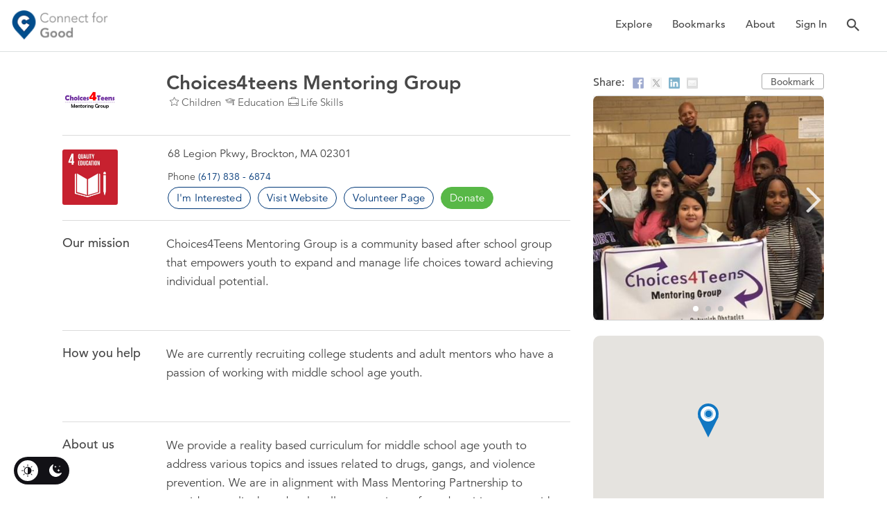

--- FILE ---
content_type: text/html; charset=UTF-8
request_url: https://weconnectforgood.org/listing-item/choices4teens-mentoring-group/
body_size: 61280
content:
<!DOCTYPE html>
<html lang="en-US">
<head>
    <script>
        var wptValidationForms = wptValidationForms || [];
        var wptCondTriggers = wptCondTriggers || [];
        var wptCondFields = wptCondFields || [];
        var acf = acf || [];
    </script>
    
            <style type="text/css">







            @import url("https://fast.fonts.net/t/1.css?apiType=css&projectid=4adcd0d3-e742-4cf2-a03c-16ca7f26ec01");
            /* 45 */
            @font-face{
                font-family:"Avenir";
                src:url("/wp-content/themes/listify-child/fonts/Fonts/a59168c1-917d-4de9-a244-0316c057c357.woff2") format("woff2"),url("/wp-content/themes/listify-child/fonts/Fonts/6dc0e7d8-9284-44e1-8f05-984a41daa3a4.woff") format("woff");
                font-style: normal;
            }

            /* 45 */
            @font-face{
                font-family:"Avenir";
                src:url("/wp-content/themes/listify-child/fonts/Fonts/065a6b14-b2cc-446e-9428-271c570df0d9.woff2") format("woff2"),url("/wp-content/themes/listify-child/fonts/Fonts/65d75eb0-2601-4da5-a9a4-9ee67a470a59.woff") format("woff");
                font-weight: 400;
                font-style: normal;
            }

            /* 65 */
            @font-face{
                font-family:"Avenir";
                src:url("/wp-content/themes/listify-child/fonts/Fonts/17b90ef5-b63f-457b-a981-503bb7afe3c0.woff2") format("woff2"),url("/wp-content/themes/listify-child/fonts/Fonts/c9aeeabd-dd65-491d-b4be-3e0db9ae47a0.woff") format("woff");
                font-weight: 500;
                font-style: normal;
            }

            /* 85 */
            @font-face{
                font-family:"Avenir";
                src:url("/wp-content/themes/listify-child/fonts/Fonts/d513e15e-8f35-4129-ad05-481815e52625.woff2") format("woff2"),url("/wp-content/themes/listify-child/fonts/Fonts/61bd362e-7162-46bd-b67e-28f366c4afbe.woff") format("woff");
                font-weight: 600;
                font-style: normal;
            }
            /*
            @font-face{
                font-family:"Avenir LT W01_45 Book O1475514";
                src:url("Fonts/476612d9-282d-4f76-95cd-b4dd31e7ed21.woff2") format("woff2"),url("Fonts/f1ebae2b-5296-4244-8771-5f40e60a564a.woff") format("woff");
            }
            @font-face{
                font-family:"Avenir LT W01_55 Roman1475520";
                src:url("Fonts/b290e775-e0f9-4980-914b-a4c32a5e3e36.woff2") format("woff2"),url("Fonts/4b978f72-bb48-46c3-909a-2a8cd2f8819c.woff") format("woff");
            }
            @font-face{
                font-family:"Avenir LT W01_65 Medium1475532";
                src:url("Fonts/17b90ef5-b63f-457b-a981-503bb7afe3c0.woff2") format("woff2"),url("Fonts/c9aeeabd-dd65-491d-b4be-3e0db9ae47a0.woff") format("woff");
            }
            @font-face{
                font-family:"Avenir LT W01_95 Black1475556";
                src:url("Fonts/c78eb7af-a1c8-4892-974b-52379646fef4.woff2") format("woff2"),url("Fonts/75b36c58-2a02-4057-a537-09af0832ae46.woff") format("woff");
            }
            @font-face{
                font-family:"Avenir LT W01_35 Light1475496";
                src:url("Fonts/0078f486-8e52-42c0-ad81-3c8d3d43f48e.woff2") format("woff2"),url("Fonts/908c4810-64db-4b46-bb8e-823eb41f68c0.woff") format("woff");
            }
            @font-face{
                font-family:"Avenir LT W01_35 Light_1475502";
                src:url("Fonts/a59168c1-917d-4de9-a244-0316c057c357.woff2") format("woff2"),url("Fonts/6dc0e7d8-9284-44e1-8f05-984a41daa3a4.woff") format("woff");
            }
            @font-face{
                font-family:"Avenir LT W01_45 Book1475508";
                src:url("Fonts/065a6b14-b2cc-446e-9428-271c570df0d9.woff2") format("woff2"),url("Fonts/65d75eb0-2601-4da5-a9a4-9ee67a470a59.woff") format("woff");
            }
            @font-face{
                font-family:"Avenir LT W01_55 Obliqu1475526";
                src:url("Fonts/1a7173fa-062b-49ad-9915-bc57d3bfc1f5.woff2") format("woff2"),url("Fonts/cdda031e-26e9-4269-83d1-5a218caa10db.woff") format("woff");
            }
            @font-face{
                font-family:"Avenir LT W01_65 Medium1475538";
                src:url("Fonts/deb5e718-7abb-4df3-9365-edfa95317090.woff2") format("woff2"),url("Fonts/04801919-17ee-4c6b-8b17-eb1965cb3ed6.woff") format("woff");
            }
            @font-face{
                font-family:"Avenir LT W01_85 Heavy1475544";
                src:url("Fonts/d513e15e-8f35-4129-ad05-481815e52625.woff2") format("woff2"),url("Fonts/61bd362e-7162-46bd-b67e-28f366c4afbe.woff") format("woff");
            }
            @font-face{
                font-family:"Avenir LT W01_85 Heavy_1475550";
                src:url("Fonts/3c210c80-960f-4684-850b-25390b4d08af.woff2") format("woff2"),url("Fonts/cb5c71ad-e582-4d00-929c-67fbfaeb1c27.woff") format("woff");
            }
            @font-face{
                font-family:"Avenir LT W01_95 Black_1475562";
                src:url("Fonts/a2477e08-09d9-4d4b-97a9-23a1e22cb44c.woff2") format("woff2"),url("Fonts/19d12bba-92b1-43ad-9bab-cd36a4195c2a.woff") format("woff");
            }
            
             */

        </style>
            <meta name="viewport" content="width=device-width, initial-scale=1">

    <link rel="profile" href="https://gmpg.org/xfn/11">
    <link rel="pingback" href="https://weconnectforgood.org/xmlrpc.php">
    <!-- Google Tag Manager -->
    <script>(function(w,d,s,l,i){w[l]=w[l]||[];w[l].push({'gtm.start':
                new Date().getTime(),event:'gtm.js'});var f=d.getElementsByTagName(s)[0],
            j=d.createElement(s),dl=l!='dataLayer'?'&l='+l:'';j.async=true;j.src=
            'https://www.googletagmanager.com/gtm.js?id='+i+dl;f.parentNode.insertBefore(j,f);
        })(window,document,'script','dataLayer','GTM-546GN7D');</script>
    <!-- End Google Tag Manager -->
    <meta name="google-site-verification" content="pKqsxtgXS3UiwVc2EKw_8YUBNZaEHWNd2TQuaF-iYL0" />

    <title>Choices4teens Mentoring Group &#8211; WeConnectForGood</title><link rel="preload" data-rocket-preload as="image" href="https://weconnectforgood.org/wp-content/uploads/sites/54/2025/01/yqTkdJ0Kx.png" fetchpriority="high"><link rel="preload" data-rocket-preload as="style" href="https://fonts.googleapis.com/css?family=Montserrat%3Aregular%2Citalic%2C700&#038;display=swap" /><link rel="stylesheet" href="https://fonts.googleapis.com/css?family=Montserrat%3Aregular%2Citalic%2C700&#038;display=swap" media="print" onload="this.media='all'" /><noscript><link rel="stylesheet" href="https://fonts.googleapis.com/css?family=Montserrat%3Aregular%2Citalic%2C700&#038;display=swap" /></noscript>
<meta name='robots' content='max-image-preview:large' />
	<style>img:is([sizes="auto" i], [sizes^="auto," i]) { contain-intrinsic-size: 3000px 1500px }</style>
	 <style type="text/css" class="darkmysite_inline_css"> :root { --darkmysite_dark_mode_bg: #0f0f0f; --darkmysite_dark_mode_secondary_bg: #171717; --darkmysite_dark_mode_text_color: #bebebe; --darkmysite_dark_mode_link_color: #ffffff; --darkmysite_dark_mode_link_hover_color: #cccccc; --darkmysite_dark_mode_input_bg: #2d2d2d; --darkmysite_dark_mode_input_text_color: #bebebe; --darkmysite_dark_mode_input_placeholder_color: #989898; --darkmysite_dark_mode_border_color: #4a4a4a; --darkmysite_dark_mode_btn_bg: #2d2d2d; --darkmysite_dark_mode_btn_text_color: #bebebe; } </style><style type="text/css" class="darkmysite_inline_css"> .darkmysite_dark_mode_enabled::-webkit-scrollbar { background: #29292a !important; } .darkmysite_dark_mode_enabled::-webkit-scrollbar-track { background: #29292a !important; } .darkmysite_dark_mode_enabled::-webkit-scrollbar-thumb { background-color: #52565a !important; } .darkmysite_dark_mode_enabled::-webkit-scrollbar-corner { background-color: #52565a !important; } .darkmysite_dark_mode_enabled::-webkit-scrollbar-button { background-color: transparent !important; background-repeat: no-repeat !important; background-size: contain !important; background-position: center !important; } .darkmysite_dark_mode_enabled::-webkit-scrollbar-button:start { background-image: url(https://weconnectforgood.org/wp-content/plugins/darkmysite-pro/assets/img/others/scroll_arrow_up.svg) !important; } .darkmysite_dark_mode_enabled::-webkit-scrollbar-button:end { background-image: url(https://weconnectforgood.org/wp-content/plugins/darkmysite-pro/assets/img/others/scroll_arrow_down.svg) !important; } .darkmysite_dark_mode_enabled::-webkit-scrollbar-button:start:horizontal { background-image: url(https://weconnectforgood.org/wp-content/plugins/darkmysite-pro/assets/img/others/scroll_arrow_left.svg) !important; } .darkmysite_dark_mode_enabled::-webkit-scrollbar-button:end:horizontal { background-image: url(https://weconnectforgood.org/wp-content/plugins/darkmysite-pro/assets/img/others/scroll_arrow_right.svg) !important; }</style> <script type="text/javascript" class="darkmysite_inline_js"> var darkmysite_switch_unique_id = "2013115960"; var darkmysite_is_this_admin_panel = "0"; var darkmysite_enable_default_dark_mode = "0"; var darkmysite_enable_os_aware = "1"; var darkmysite_enable_keyboard_shortcut = "1"; var darkmysite_enable_time_based_dark = "0"; var darkmysite_time_based_dark_start = "19:00"; var darkmysite_time_based_dark_stop = "07:00"; var darkmysite_enable_switch_dragging = "0"; var darkmysite_alternative_dark_mode_switch = ""; var darkmysite_enable_low_image_brightness = "1"; var darkmysite_image_brightness_to = "90"; var darkmysite_disallowed_low_brightness_images = ""; var darkmysite_enable_image_grayscale = "0"; var darkmysite_image_grayscale_to = "80"; var darkmysite_disallowed_grayscale_images = ""; var darkmysite_enable_bg_image_darken = "1"; var darkmysite_bg_image_darken_to = "10"; var darkmysite_enable_invert_inline_svg = "0"; var darkmysite_enable_invert_images = "0"; var darkmysite_invert_images_allowed_urls = "[]"; var darkmysite_image_replacements = "[]"; var darkmysite_enable_low_video_brightness = "1"; var darkmysite_video_brightness_to = "80"; var darkmysite_enable_video_grayscale = "0"; var darkmysite_video_grayscale_to = "80"; var darkmysite_video_replacements = "[]"; var darkmysite_allowed_elements = ""; var darkmysite_allowed_elements_raw = ""; var darkmysite_allowed_elements_force_to_correct = "1"; var darkmysite_disallowed_elements = ".darkmysite_ignore, .darkmysite_ignore *, .darkmysite_switch, .darkmysite_switch *, .wp-block-button__link, .wp-block-button__link *"; var darkmysite_disallowed_elements_raw = ""; var darkmysite_disallowed_elements_force_to_correct = "1"; </script><link rel='dns-prefetch' href='//weconnectforgood.org' />
<link rel='dns-prefetch' href='//fonts.googleapis.com' />
<link href='https://fonts.gstatic.com' crossorigin rel='preconnect' />
<link rel="alternate" type="application/rss+xml" title="WeConnectForGood &raquo; Feed" href="https://weconnectforgood.org/feed/" />
<link rel="alternate" type="application/rss+xml" title="WeConnectForGood &raquo; Comments Feed" href="https://weconnectforgood.org/comments/feed/" />
<style id='wp-emoji-styles-inline-css' type='text/css'>

	img.wp-smiley, img.emoji {
		display: inline !important;
		border: none !important;
		box-shadow: none !important;
		height: 1em !important;
		width: 1em !important;
		margin: 0 0.07em !important;
		vertical-align: -0.1em !important;
		background: none !important;
		padding: 0 !important;
	}
</style>
<link rel='stylesheet' id='wp-block-library-css' href='https://weconnectforgood.org/wp-includes/css/dist/block-library/style.min.css?ver=6.7.4' type='text/css' media='all' />
<link rel='stylesheet' id='pcp-font-awesome-css' href='https://weconnectforgood.org/wp-content/plugins/smart-post-show-pro/public/assets/css/font-awesome.min.css?ver=3.1.2' type='text/css' media='all' />
<link rel='stylesheet' id='pcp-likes-css' href='https://weconnectforgood.org/wp-content/plugins/smart-post-show-pro/public/assets/css/pcp-likes-public.min.css?ver=3.1.2' type='text/css' media='all' />
<link rel='stylesheet' id='pcp_swiper-css' href='https://weconnectforgood.org/wp-content/plugins/smart-post-show-pro/public/assets/css/swiper-bundle.min.css?ver=3.1.2' type='text/css' media='all' />
<style id='gutena-tabs-style-inline-css' type='text/css'>
.gutena-tabs-block{display:flex;flex-direction:column;position:relative;row-gap:var(--gutena--tabs-tab-after-gap,10px)}@media only screen and (max-width:780px)and (min-width:361px){.gutena-tabs-block.tablet-scroll>.gutena-tabs-tab{flex-wrap:nowrap;justify-content:flex-start!important;overflow:auto;white-space:nowrap}.gutena-tabs-block.tablet-scroll>.gutena-tabs-tab>.gutena-tab-title{flex:1 0 auto}}@media only screen and (max-width:360px){.gutena-tabs-block.mobile-scroll>.gutena-tabs-tab{flex-wrap:nowrap;justify-content:flex-start!important;overflow:auto;white-space:nowrap}.gutena-tabs-block.mobile-scroll>.gutena-tabs-tab>.gutena-tab-title{flex:1 0 auto}}.gutena-tabs-block>.gutena-tabs-tab{display:flex;flex-wrap:wrap;gap:var(--gutena--tabs-tab-spacing,10px);justify-content:flex-start;list-style:none;margin:0;padding:0;position:relative}.gutena-tabs-block>.gutena-tabs-tab .gutena-tab-title{min-width:var(--gutena--tabs-tab-min-width)}.gutena-tabs-block>.gutena-tabs-tab.tab-center{justify-content:center}.gutena-tabs-block>.gutena-tabs-tab.tab-right{justify-content:flex-end}.gutena-tabs-block>.gutena-tabs-tab.tab-flex .gutena-tab-title{flex:1 0 var(--gutena--tabs-tab-min-width,auto);min-width:none}.gutena-tabs-block>.gutena-tabs-tab>.gutena-tab-title{background:var(--gutena--tabs-tab-background-gradient-color,var(--gutena--tabs-tab-background-color,#fff));border-bottom:var(--gutena--tabs-tab-border-bottom);border-left:var(--gutena--tabs-tab-border-left);border-radius:var(--gutena--tabs-tab-border-radius);border-right:var(--gutena--tabs-tab-border-right);border-top:var(--gutena--tabs-tab-border-top);box-shadow:var(--gutena--tabs-tab-box-shadow);color:var(--gutena--tabs-tab-text-color,#000);cursor:pointer;font-family:var(--gutena--tabs-tab-font-family,inherit);font-size:var(--gutena--tabs-tab-font-size,14px);font-style:var(--gutena--tabs-tab-font-style);font-weight:var(--gutena--tabs-tab-font-weight);padding:var(--gutena--tabs-tab-padding);position:relative;text-align:center;text-transform:var(--gutena--tabs-tab-text-transfrom)}@media only screen and (max-width:780px){.gutena-tabs-block>.gutena-tabs-tab>.gutena-tab-title{padding:var(--gutena--tabs-tab-padding-tablet,var(--gutena--tabs-tab-padding))}}@media only screen and (max-width:360px){.gutena-tabs-block>.gutena-tabs-tab>.gutena-tab-title{padding:var(--gutena--tabs-tab-padding-mobile,var(--gutena--tabs-tab-padding-tablet,var(--gutena--tabs-tab-padding)))}}.gutena-tabs-block>.gutena-tabs-tab>.gutena-tab-title:hover{background:var(--gutena--tabs-tab-hover-background-gradient-color,var(--gutena--tabs-tab-hover-background-color,#fff));border-bottom:var(--gutena--tabs-tab-hover-border-bottom,var(--gutena--tabs-tab-border-bottom));border-left:var(--gutena--tabs-tab-hover-border-left,var(--gutena--tabs-tab-border-left));border-radius:var(--gutena--tabs-tab-hover-border-radius,var(--gutena--tabs-tab-border-radius));border-right:var(--gutena--tabs-tab-hover-border-right,var(--gutena--tabs-tab-border-right));border-top:var(--gutena--tabs-tab-hover-border-top,var(--gutena--tabs-tab-border-top));box-shadow:var(--gutena--tabs-tab-hover-box-shadow,var(--gutena--tabs-tab-box-shadow));color:var(--gutena--tabs-tab-hover-text-color,var(--gutena--tabs-tab-text-color,#000));z-index:4}.gutena-tabs-block>.gutena-tabs-tab>.gutena-tab-title:hover>.gutena-tab-title-content .gutena-tab-title-icon svg{fill:var(--gutena--tabs-tab-hover-icon-color)}.gutena-tabs-block>.gutena-tabs-tab>.gutena-tab-title.active{background:var(--gutena--tabs-tab-active-background-gradient-color,var(--gutena--tabs-tab-active-background-color,#fff));border-bottom:var(--gutena--tabs-tab-active-border-bottom);border-left:var(--gutena--tabs-tab-active-border-left);border-radius:var(--gutena--tabs-tab-active-border-radius);border-right:var(--gutena--tabs-tab-active-border-right);border-top:var(--gutena--tabs-tab-active-border-top);box-shadow:var(--gutena--tabs-tab-active-box-shadow);color:var(--gutena--tabs-tab-active-text-color,#000);z-index:4}.gutena-tabs-block>.gutena-tabs-tab>.gutena-tab-title.active>.gutena-tab-title-content .gutena-tab-title-icon svg{fill:var(--gutena--tabs-tab-active-icon-color)}.gutena-tabs-block>.gutena-tabs-tab>.gutena-tab-title.active>.gutena-tab-title-content .gutena-tab-title-icon svg path{stroke-width:5px}.gutena-tabs-block>.gutena-tabs-tab>.gutena-tab-title>.gutena-tab-title-content{align-items:center;display:inline-flex;flex-direction:row;height:100%;justify-content:center}.gutena-tabs-block>.gutena-tabs-tab>.gutena-tab-title>.gutena-tab-title-content .gutena-tab-title-icon{height:100%}.gutena-tabs-block>.gutena-tabs-tab>.gutena-tab-title>.gutena-tab-title-content .gutena-tab-title-icon svg{height:100%;fill:var(--gutena--tabs-tab-icon-color)}.gutena-tabs-block>.gutena-tabs-tab>.gutena-tab-title>.gutena-tab-title-content.icon-left .gutena-tab-title-icon{margin-left:-3px;margin-right:calc(var(--gutena--tabs-tab-icon-spacing, 10)*1px)}.gutena-tabs-block>.gutena-tabs-tab>.gutena-tab-title>.gutena-tab-title-content.icon-right{flex-direction:row-reverse}.gutena-tabs-block>.gutena-tabs-tab>.gutena-tab-title>.gutena-tab-title-content.icon-right .gutena-tab-title-icon{margin-left:calc(var(--gutena--tabs-tab-icon-spacing, 10)*1px);margin-right:-3px}.gutena-tabs-block>.gutena-tabs-tab>.gutena-tab-title>.gutena-tab-title-content.icon-top{flex-direction:column}.gutena-tabs-block>.gutena-tabs-tab>.gutena-tab-title>.gutena-tab-title-content.icon-top .gutena-tab-title-icon{margin-bottom:calc(var(--gutena--tabs-tab-icon-spacing, 10)*1px)}.gutena-tabs-block>.gutena-tabs-content{margin:0!important;position:relative;z-index:2}.gutena-tabs-block>.gutena-tabs-content>.gutena-tab-block{background:var(--gutena--tabs-tab-container-background-gradient-color,var(--gutena--tabs-tab-container-background-color,#fff));border-bottom:var(--gutena--tabs-tab-container-border-bottom);border-left:var(--gutena--tabs-tab-container-border-left);border-radius:var(--gutena--tabs-tab-container-border-radius);border-right:var(--gutena--tabs-tab-container-border-right);border-top:var(--gutena--tabs-tab-container-border-top);box-shadow:var(--gutena--tabs-tab-container-box-shadow);color:var(--gutena--tabs-tab-container-text-color,#000);margin:0;padding:var(--gutena--tabs-tab-container-padding)}@media only screen and (max-width:780px){.gutena-tabs-block>.gutena-tabs-content>.gutena-tab-block{padding:var(--gutena--tabs-tab-container-padding-tablet,var(--gutena--tabs-tab-container-padding))}}@media only screen and (max-width:360px){.gutena-tabs-block>.gutena-tabs-content>.gutena-tab-block{padding:var(--gutena--tabs-tab-container-padding-mobile,var(--gutena--tabs-tab-container-padding-tablet,var(--gutena--tabs-tab-container-padding)))}}.gutena-tabs-block>.gutena-tabs-content>.gutena-tab-block:not(.active){display:none}

</style>
<style id='safe-svg-svg-icon-style-inline-css' type='text/css'>
.safe-svg-cover{text-align:center}.safe-svg-cover .safe-svg-inside{display:inline-block;max-width:100%}.safe-svg-cover svg{height:100%;max-height:100%;max-width:100%;width:100%}

</style>
<link rel='stylesheet' id='wc-blocks-style-css' href='https://weconnectforgood.org/wp-content/plugins/woocommerce/packages/woocommerce-blocks/build/wc-blocks.css?ver=10.6.6' type='text/css' media='all' />
<link rel='stylesheet' id='wc-blocks-style-active-filters-css' href='https://weconnectforgood.org/wp-content/plugins/woocommerce/packages/woocommerce-blocks/build/active-filters.css?ver=10.6.6' type='text/css' media='all' />
<link rel='stylesheet' id='wc-blocks-style-add-to-cart-form-css' href='https://weconnectforgood.org/wp-content/plugins/woocommerce/packages/woocommerce-blocks/build/add-to-cart-form.css?ver=10.6.6' type='text/css' media='all' />
<link rel='stylesheet' id='wc-blocks-packages-style-css' href='https://weconnectforgood.org/wp-content/plugins/woocommerce/packages/woocommerce-blocks/build/packages-style.css?ver=10.6.6' type='text/css' media='all' />
<link rel='stylesheet' id='wc-blocks-style-all-products-css' href='https://weconnectforgood.org/wp-content/plugins/woocommerce/packages/woocommerce-blocks/build/all-products.css?ver=10.6.6' type='text/css' media='all' />
<link rel='stylesheet' id='wc-blocks-style-all-reviews-css' href='https://weconnectforgood.org/wp-content/plugins/woocommerce/packages/woocommerce-blocks/build/all-reviews.css?ver=10.6.6' type='text/css' media='all' />
<link rel='stylesheet' id='wc-blocks-style-attribute-filter-css' href='https://weconnectforgood.org/wp-content/plugins/woocommerce/packages/woocommerce-blocks/build/attribute-filter.css?ver=10.6.6' type='text/css' media='all' />
<link rel='stylesheet' id='wc-blocks-style-breadcrumbs-css' href='https://weconnectforgood.org/wp-content/plugins/woocommerce/packages/woocommerce-blocks/build/breadcrumbs.css?ver=10.6.6' type='text/css' media='all' />
<link rel='stylesheet' id='wc-blocks-style-catalog-sorting-css' href='https://weconnectforgood.org/wp-content/plugins/woocommerce/packages/woocommerce-blocks/build/catalog-sorting.css?ver=10.6.6' type='text/css' media='all' />
<link rel='stylesheet' id='wc-blocks-style-customer-account-css' href='https://weconnectforgood.org/wp-content/plugins/woocommerce/packages/woocommerce-blocks/build/customer-account.css?ver=10.6.6' type='text/css' media='all' />
<link rel='stylesheet' id='wc-blocks-style-featured-category-css' href='https://weconnectforgood.org/wp-content/plugins/woocommerce/packages/woocommerce-blocks/build/featured-category.css?ver=10.6.6' type='text/css' media='all' />
<link rel='stylesheet' id='wc-blocks-style-featured-product-css' href='https://weconnectforgood.org/wp-content/plugins/woocommerce/packages/woocommerce-blocks/build/featured-product.css?ver=10.6.6' type='text/css' media='all' />
<link rel='stylesheet' id='wc-blocks-style-mini-cart-css' href='https://weconnectforgood.org/wp-content/plugins/woocommerce/packages/woocommerce-blocks/build/mini-cart.css?ver=10.6.6' type='text/css' media='all' />
<link rel='stylesheet' id='wc-blocks-style-price-filter-css' href='https://weconnectforgood.org/wp-content/plugins/woocommerce/packages/woocommerce-blocks/build/price-filter.css?ver=10.6.6' type='text/css' media='all' />
<link rel='stylesheet' id='wc-blocks-style-product-add-to-cart-css' href='https://weconnectforgood.org/wp-content/plugins/woocommerce/packages/woocommerce-blocks/build/product-add-to-cart.css?ver=10.6.6' type='text/css' media='all' />
<link rel='stylesheet' id='wc-blocks-style-product-button-css' href='https://weconnectforgood.org/wp-content/plugins/woocommerce/packages/woocommerce-blocks/build/product-button.css?ver=10.6.6' type='text/css' media='all' />
<link rel='stylesheet' id='wc-blocks-style-product-categories-css' href='https://weconnectforgood.org/wp-content/plugins/woocommerce/packages/woocommerce-blocks/build/product-categories.css?ver=10.6.6' type='text/css' media='all' />
<link rel='stylesheet' id='wc-blocks-style-product-image-css' href='https://weconnectforgood.org/wp-content/plugins/woocommerce/packages/woocommerce-blocks/build/product-image.css?ver=10.6.6' type='text/css' media='all' />
<link rel='stylesheet' id='wc-blocks-style-product-image-gallery-css' href='https://weconnectforgood.org/wp-content/plugins/woocommerce/packages/woocommerce-blocks/build/product-image-gallery.css?ver=10.6.6' type='text/css' media='all' />
<link rel='stylesheet' id='wc-blocks-style-product-query-css' href='https://weconnectforgood.org/wp-content/plugins/woocommerce/packages/woocommerce-blocks/build/product-query.css?ver=10.6.6' type='text/css' media='all' />
<link rel='stylesheet' id='wc-blocks-style-product-results-count-css' href='https://weconnectforgood.org/wp-content/plugins/woocommerce/packages/woocommerce-blocks/build/product-results-count.css?ver=10.6.6' type='text/css' media='all' />
<link rel='stylesheet' id='wc-blocks-style-product-reviews-css' href='https://weconnectforgood.org/wp-content/plugins/woocommerce/packages/woocommerce-blocks/build/product-reviews.css?ver=10.6.6' type='text/css' media='all' />
<link rel='stylesheet' id='wc-blocks-style-product-sale-badge-css' href='https://weconnectforgood.org/wp-content/plugins/woocommerce/packages/woocommerce-blocks/build/product-sale-badge.css?ver=10.6.6' type='text/css' media='all' />
<link rel='stylesheet' id='wc-blocks-style-product-search-css' href='https://weconnectforgood.org/wp-content/plugins/woocommerce/packages/woocommerce-blocks/build/product-search.css?ver=10.6.6' type='text/css' media='all' />
<link rel='stylesheet' id='wc-blocks-style-product-sku-css' href='https://weconnectforgood.org/wp-content/plugins/woocommerce/packages/woocommerce-blocks/build/product-sku.css?ver=10.6.6' type='text/css' media='all' />
<link rel='stylesheet' id='wc-blocks-style-product-stock-indicator-css' href='https://weconnectforgood.org/wp-content/plugins/woocommerce/packages/woocommerce-blocks/build/product-stock-indicator.css?ver=10.6.6' type='text/css' media='all' />
<link rel='stylesheet' id='wc-blocks-style-product-summary-css' href='https://weconnectforgood.org/wp-content/plugins/woocommerce/packages/woocommerce-blocks/build/product-summary.css?ver=10.6.6' type='text/css' media='all' />
<link rel='stylesheet' id='wc-blocks-style-product-title-css' href='https://weconnectforgood.org/wp-content/plugins/woocommerce/packages/woocommerce-blocks/build/product-title.css?ver=10.6.6' type='text/css' media='all' />
<link rel='stylesheet' id='wc-blocks-style-rating-filter-css' href='https://weconnectforgood.org/wp-content/plugins/woocommerce/packages/woocommerce-blocks/build/rating-filter.css?ver=10.6.6' type='text/css' media='all' />
<link rel='stylesheet' id='wc-blocks-style-reviews-by-category-css' href='https://weconnectforgood.org/wp-content/plugins/woocommerce/packages/woocommerce-blocks/build/reviews-by-category.css?ver=10.6.6' type='text/css' media='all' />
<link rel='stylesheet' id='wc-blocks-style-reviews-by-product-css' href='https://weconnectforgood.org/wp-content/plugins/woocommerce/packages/woocommerce-blocks/build/reviews-by-product.css?ver=10.6.6' type='text/css' media='all' />
<link rel='stylesheet' id='wc-blocks-style-product-details-css' href='https://weconnectforgood.org/wp-content/plugins/woocommerce/packages/woocommerce-blocks/build/product-details.css?ver=10.6.6' type='text/css' media='all' />
<link rel='stylesheet' id='wc-blocks-style-single-product-css' href='https://weconnectforgood.org/wp-content/plugins/woocommerce/packages/woocommerce-blocks/build/single-product.css?ver=10.6.6' type='text/css' media='all' />
<link rel='stylesheet' id='wc-blocks-style-stock-filter-css' href='https://weconnectforgood.org/wp-content/plugins/woocommerce/packages/woocommerce-blocks/build/stock-filter.css?ver=10.6.6' type='text/css' media='all' />
<link rel='stylesheet' id='wc-blocks-style-cart-css' href='https://weconnectforgood.org/wp-content/plugins/woocommerce/packages/woocommerce-blocks/build/cart.css?ver=10.6.6' type='text/css' media='all' />
<link rel='stylesheet' id='wc-blocks-style-checkout-css' href='https://weconnectforgood.org/wp-content/plugins/woocommerce/packages/woocommerce-blocks/build/checkout.css?ver=10.6.6' type='text/css' media='all' />
<link rel='stylesheet' id='wc-blocks-style-mini-cart-contents-css' href='https://weconnectforgood.org/wp-content/plugins/woocommerce/packages/woocommerce-blocks/build/mini-cart-contents.css?ver=10.6.6' type='text/css' media='all' />
<link rel='stylesheet' id='select2-css' href='https://weconnectforgood.org/wp-content/plugins/ultimate-member/assets/libs/select2/select2.min.css?ver=4.0.13' type='text/css' media='all' />
<link rel='stylesheet' id='um_tipsy-css' href='https://weconnectforgood.org/wp-content/plugins/ultimate-member/assets/libs/tipsy/tipsy.min.css?ver=1.0.0a' type='text/css' media='all' />
<link rel='stylesheet' id='um-user-tags-css' href='https://weconnectforgood.org/wp-content/plugins/um-user-tags/assets/css/um-user-tags.min.css?ver=2.3.0' type='text/css' media='all' />
<style id='classic-theme-styles-inline-css' type='text/css'>
/*! This file is auto-generated */
.wp-block-button__link{color:#fff;background-color:#32373c;border-radius:9999px;box-shadow:none;text-decoration:none;padding:calc(.667em + 2px) calc(1.333em + 2px);font-size:1.125em}.wp-block-file__button{background:#32373c;color:#fff;text-decoration:none}
</style>
<style id='global-styles-inline-css' type='text/css'>
:root{--wp--preset--aspect-ratio--square: 1;--wp--preset--aspect-ratio--4-3: 4/3;--wp--preset--aspect-ratio--3-4: 3/4;--wp--preset--aspect-ratio--3-2: 3/2;--wp--preset--aspect-ratio--2-3: 2/3;--wp--preset--aspect-ratio--16-9: 16/9;--wp--preset--aspect-ratio--9-16: 9/16;--wp--preset--color--black: #000000;--wp--preset--color--cyan-bluish-gray: #abb8c3;--wp--preset--color--white: #ffffff;--wp--preset--color--pale-pink: #f78da7;--wp--preset--color--vivid-red: #cf2e2e;--wp--preset--color--luminous-vivid-orange: #ff6900;--wp--preset--color--luminous-vivid-amber: #fcb900;--wp--preset--color--light-green-cyan: #7bdcb5;--wp--preset--color--vivid-green-cyan: #00d084;--wp--preset--color--pale-cyan-blue: #8ed1fc;--wp--preset--color--vivid-cyan-blue: #0693e3;--wp--preset--color--vivid-purple: #9b51e0;--wp--preset--gradient--vivid-cyan-blue-to-vivid-purple: linear-gradient(135deg,rgba(6,147,227,1) 0%,rgb(155,81,224) 100%);--wp--preset--gradient--light-green-cyan-to-vivid-green-cyan: linear-gradient(135deg,rgb(122,220,180) 0%,rgb(0,208,130) 100%);--wp--preset--gradient--luminous-vivid-amber-to-luminous-vivid-orange: linear-gradient(135deg,rgba(252,185,0,1) 0%,rgba(255,105,0,1) 100%);--wp--preset--gradient--luminous-vivid-orange-to-vivid-red: linear-gradient(135deg,rgba(255,105,0,1) 0%,rgb(207,46,46) 100%);--wp--preset--gradient--very-light-gray-to-cyan-bluish-gray: linear-gradient(135deg,rgb(238,238,238) 0%,rgb(169,184,195) 100%);--wp--preset--gradient--cool-to-warm-spectrum: linear-gradient(135deg,rgb(74,234,220) 0%,rgb(151,120,209) 20%,rgb(207,42,186) 40%,rgb(238,44,130) 60%,rgb(251,105,98) 80%,rgb(254,248,76) 100%);--wp--preset--gradient--blush-light-purple: linear-gradient(135deg,rgb(255,206,236) 0%,rgb(152,150,240) 100%);--wp--preset--gradient--blush-bordeaux: linear-gradient(135deg,rgb(254,205,165) 0%,rgb(254,45,45) 50%,rgb(107,0,62) 100%);--wp--preset--gradient--luminous-dusk: linear-gradient(135deg,rgb(255,203,112) 0%,rgb(199,81,192) 50%,rgb(65,88,208) 100%);--wp--preset--gradient--pale-ocean: linear-gradient(135deg,rgb(255,245,203) 0%,rgb(182,227,212) 50%,rgb(51,167,181) 100%);--wp--preset--gradient--electric-grass: linear-gradient(135deg,rgb(202,248,128) 0%,rgb(113,206,126) 100%);--wp--preset--gradient--midnight: linear-gradient(135deg,rgb(2,3,129) 0%,rgb(40,116,252) 100%);--wp--preset--font-size--small: 13px;--wp--preset--font-size--medium: 20px;--wp--preset--font-size--large: 36px;--wp--preset--font-size--x-large: 42px;--wp--preset--spacing--20: 0.44rem;--wp--preset--spacing--30: 0.67rem;--wp--preset--spacing--40: 1rem;--wp--preset--spacing--50: 1.5rem;--wp--preset--spacing--60: 2.25rem;--wp--preset--spacing--70: 3.38rem;--wp--preset--spacing--80: 5.06rem;--wp--preset--shadow--natural: 6px 6px 9px rgba(0, 0, 0, 0.2);--wp--preset--shadow--deep: 12px 12px 50px rgba(0, 0, 0, 0.4);--wp--preset--shadow--sharp: 6px 6px 0px rgba(0, 0, 0, 0.2);--wp--preset--shadow--outlined: 6px 6px 0px -3px rgba(255, 255, 255, 1), 6px 6px rgba(0, 0, 0, 1);--wp--preset--shadow--crisp: 6px 6px 0px rgba(0, 0, 0, 1);}:where(.is-layout-flex){gap: 0.5em;}:where(.is-layout-grid){gap: 0.5em;}body .is-layout-flex{display: flex;}.is-layout-flex{flex-wrap: wrap;align-items: center;}.is-layout-flex > :is(*, div){margin: 0;}body .is-layout-grid{display: grid;}.is-layout-grid > :is(*, div){margin: 0;}:where(.wp-block-columns.is-layout-flex){gap: 2em;}:where(.wp-block-columns.is-layout-grid){gap: 2em;}:where(.wp-block-post-template.is-layout-flex){gap: 1.25em;}:where(.wp-block-post-template.is-layout-grid){gap: 1.25em;}.has-black-color{color: var(--wp--preset--color--black) !important;}.has-cyan-bluish-gray-color{color: var(--wp--preset--color--cyan-bluish-gray) !important;}.has-white-color{color: var(--wp--preset--color--white) !important;}.has-pale-pink-color{color: var(--wp--preset--color--pale-pink) !important;}.has-vivid-red-color{color: var(--wp--preset--color--vivid-red) !important;}.has-luminous-vivid-orange-color{color: var(--wp--preset--color--luminous-vivid-orange) !important;}.has-luminous-vivid-amber-color{color: var(--wp--preset--color--luminous-vivid-amber) !important;}.has-light-green-cyan-color{color: var(--wp--preset--color--light-green-cyan) !important;}.has-vivid-green-cyan-color{color: var(--wp--preset--color--vivid-green-cyan) !important;}.has-pale-cyan-blue-color{color: var(--wp--preset--color--pale-cyan-blue) !important;}.has-vivid-cyan-blue-color{color: var(--wp--preset--color--vivid-cyan-blue) !important;}.has-vivid-purple-color{color: var(--wp--preset--color--vivid-purple) !important;}.has-black-background-color{background-color: var(--wp--preset--color--black) !important;}.has-cyan-bluish-gray-background-color{background-color: var(--wp--preset--color--cyan-bluish-gray) !important;}.has-white-background-color{background-color: var(--wp--preset--color--white) !important;}.has-pale-pink-background-color{background-color: var(--wp--preset--color--pale-pink) !important;}.has-vivid-red-background-color{background-color: var(--wp--preset--color--vivid-red) !important;}.has-luminous-vivid-orange-background-color{background-color: var(--wp--preset--color--luminous-vivid-orange) !important;}.has-luminous-vivid-amber-background-color{background-color: var(--wp--preset--color--luminous-vivid-amber) !important;}.has-light-green-cyan-background-color{background-color: var(--wp--preset--color--light-green-cyan) !important;}.has-vivid-green-cyan-background-color{background-color: var(--wp--preset--color--vivid-green-cyan) !important;}.has-pale-cyan-blue-background-color{background-color: var(--wp--preset--color--pale-cyan-blue) !important;}.has-vivid-cyan-blue-background-color{background-color: var(--wp--preset--color--vivid-cyan-blue) !important;}.has-vivid-purple-background-color{background-color: var(--wp--preset--color--vivid-purple) !important;}.has-black-border-color{border-color: var(--wp--preset--color--black) !important;}.has-cyan-bluish-gray-border-color{border-color: var(--wp--preset--color--cyan-bluish-gray) !important;}.has-white-border-color{border-color: var(--wp--preset--color--white) !important;}.has-pale-pink-border-color{border-color: var(--wp--preset--color--pale-pink) !important;}.has-vivid-red-border-color{border-color: var(--wp--preset--color--vivid-red) !important;}.has-luminous-vivid-orange-border-color{border-color: var(--wp--preset--color--luminous-vivid-orange) !important;}.has-luminous-vivid-amber-border-color{border-color: var(--wp--preset--color--luminous-vivid-amber) !important;}.has-light-green-cyan-border-color{border-color: var(--wp--preset--color--light-green-cyan) !important;}.has-vivid-green-cyan-border-color{border-color: var(--wp--preset--color--vivid-green-cyan) !important;}.has-pale-cyan-blue-border-color{border-color: var(--wp--preset--color--pale-cyan-blue) !important;}.has-vivid-cyan-blue-border-color{border-color: var(--wp--preset--color--vivid-cyan-blue) !important;}.has-vivid-purple-border-color{border-color: var(--wp--preset--color--vivid-purple) !important;}.has-vivid-cyan-blue-to-vivid-purple-gradient-background{background: var(--wp--preset--gradient--vivid-cyan-blue-to-vivid-purple) !important;}.has-light-green-cyan-to-vivid-green-cyan-gradient-background{background: var(--wp--preset--gradient--light-green-cyan-to-vivid-green-cyan) !important;}.has-luminous-vivid-amber-to-luminous-vivid-orange-gradient-background{background: var(--wp--preset--gradient--luminous-vivid-amber-to-luminous-vivid-orange) !important;}.has-luminous-vivid-orange-to-vivid-red-gradient-background{background: var(--wp--preset--gradient--luminous-vivid-orange-to-vivid-red) !important;}.has-very-light-gray-to-cyan-bluish-gray-gradient-background{background: var(--wp--preset--gradient--very-light-gray-to-cyan-bluish-gray) !important;}.has-cool-to-warm-spectrum-gradient-background{background: var(--wp--preset--gradient--cool-to-warm-spectrum) !important;}.has-blush-light-purple-gradient-background{background: var(--wp--preset--gradient--blush-light-purple) !important;}.has-blush-bordeaux-gradient-background{background: var(--wp--preset--gradient--blush-bordeaux) !important;}.has-luminous-dusk-gradient-background{background: var(--wp--preset--gradient--luminous-dusk) !important;}.has-pale-ocean-gradient-background{background: var(--wp--preset--gradient--pale-ocean) !important;}.has-electric-grass-gradient-background{background: var(--wp--preset--gradient--electric-grass) !important;}.has-midnight-gradient-background{background: var(--wp--preset--gradient--midnight) !important;}.has-small-font-size{font-size: var(--wp--preset--font-size--small) !important;}.has-medium-font-size{font-size: var(--wp--preset--font-size--medium) !important;}.has-large-font-size{font-size: var(--wp--preset--font-size--large) !important;}.has-x-large-font-size{font-size: var(--wp--preset--font-size--x-large) !important;}
:where(.wp-block-post-template.is-layout-flex){gap: 1.25em;}:where(.wp-block-post-template.is-layout-grid){gap: 1.25em;}
:where(.wp-block-columns.is-layout-flex){gap: 2em;}:where(.wp-block-columns.is-layout-grid){gap: 2em;}
:root :where(.wp-block-pullquote){font-size: 1.5em;line-height: 1.6;}
</style>
<style id='woocommerce-inline-inline-css' type='text/css'>
.woocommerce form .form-row .required { visibility: visible; }
</style>
<link rel='stylesheet' id='darkmysite-client-main-css' href='https://weconnectforgood.org/wp-content/plugins/darkmysite-pro/assets/css/client_main.css?ver=1.2.7' type='text/css' media='all' />
<link rel='stylesheet' id='dashicons-css' href='https://weconnectforgood.org/wp-includes/css/dashicons.min.css?ver=6.7.4' type='text/css' media='all' />
<link rel='stylesheet' id='astoundify-favorites-css' href='https://weconnectforgood.org/wp-content/plugins/wp-favorites/resources/assets/css/favorites.min.css?ver=1.3.5' type='text/css' media='all' />
<link rel='stylesheet' id='if-menu-site-css-css' href='https://weconnectforgood.org/wp-content/plugins/if-menu/assets/if-menu-site.css?ver=6.7.4' type='text/css' media='all' />
<link rel='stylesheet' id='wp-job-manager-applications-frontend-css' href='https://weconnectforgood.org/wp-content/plugins/wp-job-manager-applications/assets/dist/css/frontend.css?ver=3.2.0' type='text/css' media='all' />
<link rel='stylesheet' id='job-alerts-frontend-css' href='https://weconnectforgood.org/wp-content/plugins/wp-job-manager-alerts/assets/dist/css/frontend.css?ver=2.0.0' type='text/css' media='all' />
<link rel='stylesheet' id='job-alerts-frontend-default-css' href='https://weconnectforgood.org/wp-content/plugins/wp-job-manager-alerts/assets/dist/css/frontend.default.css?ver=2.0.0' type='text/css' media='all' />
<link rel='stylesheet' id='font-awesome-v4shim-css' href='https://weconnectforgood.org/wp-content/plugins/types/vendor/toolset/toolset-common/res/lib/font-awesome/css/v4-shims.css?ver=5.13.0' type='text/css' media='screen' />
<link rel='stylesheet' id='font-awesome-css' href='https://weconnectforgood.org/wp-content/plugins/types/vendor/toolset/toolset-common/res/lib/font-awesome/css/all.css?ver=5.13.0' type='text/css' media='screen' />

<link rel='stylesheet' id='listify-css' href='https://weconnectforgood.org/wp-content/themes/listify/css/style.min.css?ver=3.1.3' type='text/css' media='all' />
<style id='listify-inline-css' type='text/css'>
.as-seen-on{background-color:;}html,.listify-lite-skin .mfp-inline-holder .mfp-content .popup{background-color:#ffffff;}.listify-lite-skin .content-box.content-box-wrapper .content-box-inner{background-color:#ffffff;}.nav-menu.tertiary li.is-active a:before,.nav-menu.tertiary li.current-menu-item a:before{border-bottom-color:#ffffff;}.site-title a,.site-title a:hover,.site-description{color:#005191;}input,textarea,input[type=checkbox],input[type=radio],.site select,.facetwp-facet .facetwp-checkbox:before,.filter_by_tag a:before,.search-choice-close,.widget_layered_nav li a:before,.site-main .content-box select,.site-main .widget select,.site-main .job_listings select,.mfp-content select,body .chosen-container-single .chosen-single,body .chosen-container-multi .chosen-choices li.search-field input[type=text],.select2.select2-container .select2-choice,.select2.select2-container--default .select2-selection--single,.select2.select2-container--default .select2-selection--multiple,.select2-container.select2-container--default .select2-search--dropdown .select2-search__field,.select2-container .select2-dropdown,.facetwp-facet.facetwp-type-fselect .fs-label-wrap,body .chosen-container .chosen-drop,body .chosen-container-single .chosen-search input[type=text],body .chosen-container-single .chosen-search input[type=text]:focus, 
					.listify-lite-skin.tax-job_listing_category.borders-overwrite .select2.select2-container--default .select2-selection--single,
					.listify-lite-skin.borders-overwrite .job-manager-filter-wrapper .job-manager-filter{color:#717a8f;border-color:#ebeef1;background-color:#f3f6f9;}.listify-lite-skin.borders-overwrite .content-box-wrapper .woocommerce form .input-text,
					.listify-lite-skin.borders-overwrite .job-manager-form .input-text,
					.listify-lite-skin.borders-overwrite .wp-block-search.wp-block-search__button-outside .wp-block-search__input,
					.listify-lite-skin.borders-overwrite .comment-respond .comment-form p textarea#comment,
					.listify-lite-skin.borders-overwrite .comment-respond .comment-form p.comment-form-comment input,
					.listify-lite-skin.borders-overwrite .comment-respond .comment-form p.comment-form-author input,
					.listify-lite-skin.borders-overwrite .comment-respond .comment-form p.comment-form-email input,
					.listify-lite-skin.borders-overwrite .comment-respond .comment-form p.comment-form-url input,
					.listify-lite-skin.borders-overwrite .page .fieldset-type-term-select .select2-selection,
					.listify-lite-skin.borders-overwrite .page .woocommerce .select2-selection ,
					.listify-lite-skin.borders-overwrite .page .fieldset-type-term-multiselect .select2-selection,
					.listify-lite-skin.borders-overwrite #wp-job_description-editor-container,
					.listify-lite-skin.borders-overwrite .search_jobs input,
					.listify-lite-skin.borders-overwrite .homepage-cover .job_search_form .search_jobs>div.search_keywords input,
					.listify-lite-skin.borders-overwrite .homepage-cover .job_search_form .search_jobs>div.search_location input,
					.listify-lite-skin.borders-overwrite .job-manager-filter-wrapper .job-manager-filter,
					.listify-lite-skin.borders-overwrite .job_filters--boxless .select2-selection--single,
					.listify-lite-skin.borders-overwrite .fieldset-type-term-select .select2-selection, 
					.listify-lite-skin.borders-overwrite .fieldset-type-term-multiselect .select2-selection.select2-selection--multiple,
					.listify-lite-skin.borders-overwrite article.content-box-wrapper.no-results .search-form input,
					.listify-lite-skin.borders-overwrite .homepage-cover .job_search_form .select2.select2-container--default .select2-selection--single,
					.listify-lite-skin.borders-overwrite .select2.select2-container--default .select2-selection--single .select2-selection__rendered,.listify-lite-skin.borders-overwrite .search_jobs input,
					.listify-lite-skin.borders-overwrite .job-manager-form .input-text,
					.listify-lite-skin.borders-overwrite .page .fieldset-type-term-select .select2-selection,
					.listify-lite-skin.borders-overwrite .page .fieldset-type-term-multiselect .select2-selection,
					.listify-lite-skin.borders-overwrite .page .job-manager-form .fieldset-type-business-hours,
					.listify-lite-skin.borders-overwrite #wp-job_description-editor-container,
					.listify-lite-skin.borders-overwrite .page .woocommerce .select2-selection{border-color:#ebeef1;color:#717a8f;}.wp-editor-container,.mce-tinymce.mce-container{border-color:#ebeef1;}input[type=checkbox]:checked:before,.facetwp-facet .facetwp-checkbox.checked:after,.facetwp-facet .facetwp-link.checked,.facetwp-facet.facetwp-type-fselect .fs-option{color:#717a8f;}.facetwp-facet.facetwp-type-fselect .fs-arrow{border-top-color:#717a8f;}input:focus,textarea:focus,.select2.select2-container--default .select2-selection--single .select2-selection__rendered,.listify-lite-skin .homepage-cover .job_search_form .search_keywords input#search_keywords:focus,.listify-lite-skin .homepage-cover .job_search_form .search_location input#search_location:focus,.select2.select2-container--default .select2-selection--single .select2-selection__rendered:focus{background-color:#fdffff;}.wc-social-login-divider span:after,.wc-social-login-divider span:before{background-color:#ebeef1;}.listing-cover,.entry-cover,.homepage-cover.page-cover,.list-cover{background-color:#f5f5f5;}body,.listify_widget_panel_listing_tags .tag,.entry-cover.no-image,.entry-cover.no-image a,.listing-cover.no-image,.listing-cover.no-image a:not(.button),.content-pagination .page-numbers,.facetwp-pager .facetwp-page,.js-toggle-area-trigger,.job-dashboard-actions a,.job-manager-bookmark-actions a,body.fixed-map .site-footer,body.fixed-map .site-footer a,.homepage-cover .job_search_form .select:after,.tabbed-listings-tabs a,.archive-job_listing-toggle,.job-manager-form fieldset.fieldset-job_hours,.filter_by_tag a,a.upload-images,a.upload-images span,.woocommerce-tabs .tabs a,.cluster-overlay a,.map-marker-info,.map-marker-info a,.archive-job_listing-layout.button.active,.entry-title--grid a,.entry-read-more,.listing-by-term-title a,.map-widget-sections a,.select2-default,.select2-container .select2-choice,.select2-container-multi .select2-choices .select2-search-choice,.no-image .listing-stars--single .listing-star,.pm-column a,.astoundify-favorites-tab,.listify-lite-skin .button.button-small,.listify-lite-skin .woocommerce .payment_box p,
					.listify-lite-skin.job-manager-archive .site-title a,
					.listify-lite-skin.job-manager-archive .nav-menu.primary .menu li a,
					.listify-lite-skin.job-manager-archive .nav-menu.primary li:before,
					.listify-lite-skin.job-manager-archive .nav-menu.primary li:after,
					.listify-lite-skin.job-manager-archive .nav-menu.primary a:before,
					.listify-lite-skin.job-manager-archive .nav-menu.primary a:after ,
					.listify-lite-skin.tax-job_listing_category .site-title a,
					.listify-lite-skin.tax-job_listing_category .nav-menu.primary .menu li a,
					.listify-lite-skin.tax-job_listing_category .nav-menu.primary li:before,
					.listify-lite-skin.tax-job_listing_category .nav-menu.primary li:after,
					.listify-lite-skin.tax-job_listing_category .nav-menu.primary a:before,
					.listify-lite-skin.tax-job_listing_category .nav-menu.primary a:after,
					.listify-lite-skin .bg-scrolling .primary-header-inner .secondary.nav-menu li a,
					.listify-lite-skin .bg-scrolling .primary-header-inner .secondary.nav-menu li:before, 
					.listify-lite-skin .bg-scrolling .nav-menu-container li a,.listify-lite-skin .content-box-wrapper .woocommerce form .input-text:focus,
					.listify-lite-skin .bg-scrolling .nav-menu-container a:before,
					.listify-lite-skin .bg-scrolling .nav-menu-container li:before,
					.listify-lite-skin .bg-scrolling .nav-menu-container li:after,
					.listify-lite-skin .bg-scrolling h2 a,.listify-lite-skin #listify_call_to_action-1.call-to-action,.listify-lite-skin .cta-title,.listify-lite-skin #listify_call_to_action-1 .cta-description p,.listify-lite-skin #listify_call_to_action-1 .cta-subtext,.listify-lite-skin .callout-feature-content a.button{color:#484848;}.no-image .astoundify-favorites-icon svg{fill:#484848;}.comment-meta a,.commentlist a.comment-ago,div:not(.no-image) .star-rating:before,div:not(.no-image) .stars span a:before,.job_listing-author-descriptor,.entry-meta,.entry-meta a,.home-widget-description,.listings-by-term-content .job_listing-rating-count,.listings-by-term-more a,.search-form .search-submit:before,.mfp-content .mfp-close:before,div:not(.job-package-price) .woocommerce .amount,.woocommerce .quantity,.showing_jobs,.account-sign-in,.archive-job_listing-layout.button{color:#6b6b6b;}.social-profiles a,.listing-gallery-nav .slick-dots li button:before{background-color:#6b6b6b;}.listify-lite-skin .explore-button:hover,
					.listify-lite-skin .update_results:hover,
					.listify-lite-skin .entry-footer .button-small:hover,
					.listify-lite-skin .button:hover,
					.listify-lite-skin .submit:hover,
					.listify-lite-skin .listify_widget_feature_callout .callout-feature-content .button{box-shadow:6px 6px 0 0 #484848;}a,.single-job_listing .widget a:not(.button),.listify_widget_panel_listing_content a{color:#003878;}a:active,a:hover,.primary-header .current-account-toggle .sub-menu a{color:#001f5f;}.search-overlay,.primary-header,.callout-feature-content a.button{background-color:#ffffff;}.primary.nav-menu .current-cart .current-cart-count{border-color:#ffffff;}.primary-header{box-shadow:2px 0 3px rgba(0, 0, 0, 0.3);}.nav-menu a,.nav-menu li:before,.nav-menu li:after,.nav-menu a:before,.nav-menu a:after{color:#ffffff;}.nav-menu ul a,.nav-menu.primary ul ul a,.nav-menu.primary ul ul li:before,.nav-menu.primary ul ul li:after{color:#005191;}.main-navigation{background-color:#ffffff;}.navigation-bar-toggle,.search-overlay-toggle{color:#005191;}.tertiary-navigation{background-color:#ffffff;}.tertiary-navigation .navigation-bar-toggle{color:#005191;}.listify_widget_panel_listing_tags .tag.active:before,.job-package-includes li:before,.woocommerce-tabs .tabs .active a,body:not(.facetwp) .locate-me:before,.woocommerce .quantity input[type="button"],.astoundify-favorites-tab--active,.astoundify-favorites-tab--active:focus,.astoundify-favorites-tab--active:hover,.listify-lite-skin .content-area .content-box-inner h3:before,.listify-lite-skin .widget_block  a:hover,.listify-lite-skin .job-manager-form small,.listify-lite-skin thead,.listify-lite-skin #job-manager-job-dashboard .job-manager-jobs .job-dashboard-actions a,.listify-lite-skin .woocommerce legend,.listify-lite-skin .woocommerce-breadcrumb,.listify-lite-skin .woocommerce-MyAccount-content h3 ,.listify-lite-skin .woocommerce form  .required,.listify-lite-skin .listify_widget_panel_wcpl_pricing_table .job-package-price,.listify-lite-skin .listify_widget_taxonomy_image_grid h2.home-widget-title span,.listify-lite-skin .listify_widget_recent_listings h2.home-widget-title span,
					.listify-lite-skin .listify_widget_features h2.home-widget-title span,
					.listify-lite-skin .listify_widget_recent_posts h2.home-widget-title span{color:#003878;}input[type="button"].facetwp-reset:hover,input[type="button"].facetwp-reset:focus,.tabbed-listings-tabs a:hover,.tabbed-listings-tabs a.active,.archive-job_listing-toggle.active,body:not(.facetwp) .locate-me:hover:before,.listify-lite-skin .entry-meta .entry-author a,.listify-lite-skin  .showing_jobs .rss_link,
					.listify-lite-skin .entry-meta .entry-comments:before,
					.listify-lite-skin .entry-meta .entry-comments a,
					.listify-lite-skin .entry-meta .entry-date,
					.listify-lite-skin .comment-stars,
					.listify-lite-skin .comment-content .author b{color:#001555;}input[type="button"],input[type="reset"],input[type="submit"],.button,.facetwp-type-slider .noUi-connect,.ui-slider .ui-slider-range,.listing-owner,.comment-rating,.job_listing-rating-average,.map-marker.active:after,.cluster,.widget_calendar tbody a,.load_more_jobs,.listify-badge,.listing-featured-badge,button.update_results,.select2-container.select2-container--default .select2-results__option--highlighted[aria-selected],.astoundify-favorites-submit-field button,.listify-lite-skin .fieldset-type-term-multiselect .select2-selection li.select2-selection__choice,.listify-lite-skin .main-navigation,.listify-lite-skin .explore-button,
					.listify-lite-skin .wp-block-search__button,.listify-lite-skin .tertiary-navigation,.listify-lite-skin .widget-area--listing-sidebar ul.social-profiles li a,.listify-lite-skin div.mce-toolbar-grp,.listify-lite-skin .ui-slider, .listify-lite-skin .ui-slider-range,.listify-lite-skin .search-radius-slider .noUi-target, .listify-lite-skin .payment_methods li,.listify-lite-skin .mce-content-body,.listify-lite-skin div.mce-toolbar-grp{background-color:#003878;}input[type="button"]:hover,input[type="button"]:focus,input[type="reset"]:hover,input[type="reset"]:focus,input[type="submit"]:hover,input[type="submit"]:focus,.button:hover,.button:focus,::selection,button.update_results:hover,button.update_results.refreshing,.load_more_jobs:hover,.astoundify-favorites-submit-field button:hover,.listify-lite-skin .main-navigation,.listify-lite-skin .fieldset-type-term-multiselect .select2-selection li.select2-selection__choice,.listify-lite-skin .tertiary-navigation,.listify-lite-skin .widget-area--listing-sidebar ul.social-profiles li a{background-color:#003373;}::-moz-selection{background-color:#003373;}.tabbed-listings-tabs a:hover,.tabbed-listings-tabs a.active,.archive-job_listing-toggle.active,li.job-package:hover,.job_listing_packages ul.job_packages li:not(.package-section):hover,.facetwp-type-slider .noUi-horizontal .noUi-handle,.facetwp-type-slider .noUi-horizontal .noUi-origin,.ui-slider .ui-slider-handle,.search-radius-slider .noUi-handle,.search-radius-slider .noUi-origin,.woocommerce-message,.job-manager-message,.woocommerce-info,.listify-lite-skin.borders-overwrite table.shop_table.shop_table_responsive.cart.woocommerce-cart-form__contents,
					.listify-lite-skin.borders-overwrite .cart_totals table,
					.listify-lite-skin.borders-overwrite table.woocommerce-table--order-details,
					.listify-lite-skin.borders-overwrite .woocommerce table.woocommerce-checkout-review-order-table,
					.listify-lite-skin.borders-overwrite .listify_widget_panel_wcpl_pricing_table .job-package-title,
					.listify-lite-skin.borders-overwrite .listify_widget_panel_wcpl_pricing_table .job-package-includes,
					.listify-lite-skin.borders-overwrite blockquote,
					.listify-lite-skin.borders-overwrite .fieldset-logged_in .account-sign-in,
					.listify-lite-skin.borders-overwrite .listify_widget_panel_wcpl_pricing_table .job-package-includes,
					.listify-lite-skin.borders-overwrite .fieldset-logged_in .account-sign-in,
					.listify-lite-skin.borders-overwrite .job-package-title,.listify-lite-skin .job-package-includes,
					.listify-lite-skin.borders-overwrite .fieldset-logged_in .account-sign-in{border-color:#003878;}.listing-featured--outline .job_listing-entry-header:before{box-shadow:inset 0 0 0 3px #003878;}.listify-lite-skin.borders-overwrite .listify_widget_features .col-md-4:nth-child(3n-2) .home-feature,
					.listify-lite-skin.borders-overwrite .listing-card:nth-child(3n-2) .content-box,
					.listify-lite-skin.borders-overwrite .col-md-4:nth-child(3n-2) .format-standard,
					.listify-lite-skin.borders-overwrite .widget.widget_block:nth-child(3n-2),
					.listify-lite-skin.borders-overwrite .related.products .product .has-post-thumbnail:nth-child(3n-2) .product__inner,
					.listify-lite-skin.borders-overwrite .content-shop-wrapper .product.has-post-thumbnail:nth-child(3n-2) .product__inner,
					.listify-lite-skin.borders-overwrite .image-grid-item:nth-child(3n-2) .image-grid-cover,
					.listify-lite-skin.borders-overwrite  .widget-area--listing-sidebar .widget-job_listing:nth-child(3n-2),
					.listify-lite-skin.borders-overwrite #secondary .widget:nth-child(3n-2){box-shadow:6px 6px 0 0;}.listify-lite-skin .listify_widget_features .col-md-4:nth-child(3n-1) .home-feature,.listify-lite-skin .listing-card:nth-child(3n-1) .content-box,.listify-lite-skin .col-md-4:nth-child(3n-1) .format-standard,.listify-lite-skin .widget.widget_block:nth-child(3n-1),.listify-lite-skin .related.products .product.has-post-thumbnail:nth-child(3n-1) .product__inner ,.listify-lite-skin .content-shop-wrapper .product.has-post-thumbnail:nth-child(3n-1) .product__inner,.listify-lite-skin .image-grid-item:nth-child(3n-1) .image-grid-cover,.listify-lite-skin  .widget-area--listing-sidebar .widget-job_listing:nth-child(3n-1),.listify-lite-skin .homepage-hero-style-image .listify_widget_features .home-feature,.listify-lite-skin #secondary .widget:nth-child(3n-1){box-shadow:6px 6px 0 0;}.listify-lite-skin .woocommerce-order-overview li strong,.listify-lite-skin .woocommerce-order-overview li strong bdi,
					.listify-lite-skin .woocommerce strong,.listify-lite-skin .woocommerce-order-overview li strong bdi span,.listify-lite-skin .comment-meta a i,.listify-lite-skin .comment-meta a,.listify-lite-skin .widget-title__job_listing,.listify-lite-skin .comment-meta a i,
				.listify-lite-skin .comment-meta a,.listify-lite-skin .widget-title__job_listing{color:;}.listify-lite-skin.borders-overwrite #listify_call_to_action-1 .call-to-action{background-color:;}.listify-lite-skin .listify_widget_features .col-md-4:nth-child(3n) .home-feature,.listify-lite-skin .listing-card:nth-child(3n) .content-box,.listify-lite-skin .col-md-4:nth-child(3n) .format-standard,.listify-lite-skin .widget.widget_block:nth-child(3n),.listify-lite-skin .related.products .product.has-post-thumbnail:nth-child(3n) .product__inner ,.listify-lite-skin .content-shop-wrapper .product.has-post-thumbnail:nth-child(3n) .product__inner,.listify-lite-skin .image-grid-item:nth-child(3n) .image-grid-cover,.listify-lite-skin  .widget-area--listing-sidebar .widget-job_listing:nth-child(3n),.listify-lite-skin #secondary .widget:nth-child(3n){box-shadow:6px 6px 0 0;}.widget_layered_nav li.chosen a:after,.widget_layered_nav li.chosen a,.upload-images:hover .upload-area,.job_listing_packages ul.job_packages li label,.upload-images:hover,.search-choice-close:after,.filter_by_tag a.active:after,.woocommerce-tabs .tabs .active a{color:#003878;}.button-secondary,input[type="button"].facetwp-reset,.type-product .onsale,.type-product .price ins,.job-package-tag{background-color:#003878;}.button-secondary:hover,.button-secondary:focus,input[type="button"].facetwp-reset:hover,input[type="button"].facetwp-reset:focus{background-color:#003373;}.upload-images:hover{border-color:#003878;}.site-footer-widgets{color:#ffffff;background-color:#ffffff;}.footer-widget,.footer-widget a,.footer-widget a:hover,.site-social a:hover{color:#ffffff;}.site-footer,.site-social a{color:#484848;}.site-footer{background-color:#ffffff;}.claimed-ribbon span:before{color:#3396d1;}.content-box,.content-shop-wrapper .archive-job_listing-filters-wrapper.top.type-product,.home-feature,.job-package,.job_filters,.listify_widget_search_listings.home-widget .archive-job_listing-filters-wrapper.top.job_search_form,.listify_widget_search_listings.home-widget .job_search_form,.listing-by-term-inner,.single-job_listing-description,.tabbed-listings-tabs a,.tabbed-listings-tabs a.archive-job_listing-filters-wrapper.top,.type-product .thumbnails a,.type-product .thumbnails a.archive-job_listing-filters-wrapper.top,.widget,.woocommerce div.product div.archive-job_listing-filters-wrapper.top.summary,.woocommerce div.product div.summary,.woocommerce-main-image,.woocommerce-page div.product div.archive-job_listing-filters-wrapper.top.summary,.woocommerce-page div.product div.summary, .woocommerce-tabs,.archive-job_listing-layout,.nav-menu .children.category-list .category-count,.nav-menu .sub-menu.category-list .category-count,ul.nav-menu .children.category-list .category-count,ul.nav-menu .sub-menu.category-list .category-count,.facetwp-pager .facetwp-page,.job-manager-pagination li a,.job-manager-pagination li span,.js-toggle-area-trigger,.site .facetwp-sort select,a.page-numbers, span.page-numbers,.archive-job_listing-toggle-inner{background-color:#ffffff;box-shadow:inset 0 0 0 1px #ffffff;border:0;}.comment-reply-title,.entry-content .rcp_form .rcp_subscription_fieldset .rcp_subscription_message,.entry-content .rcp_header,.entry-content h2,.entry-content h3,.entry-content h4,.job-manager-form h2,.job_listing_packages ul.job_packages .package-section,.listify_widget_panel_listing_content h2,.listify_widget_panel_listing_content h3,.listify_widget_panel_listing_content h4,.listing-by-term-title,.widget-title,.woocommerce-account .woocommerce legend,.woocommerce-tabs .tabs a,.account-sign-in,.job-manager-form fieldset.fieldset-job_hours,.ninja-forms-required-items,.showing_jobs,.woocommerce-tabs .woocommerce-noreviews,.payment_methods li .payment_box,button.more-filters__toggle,button.more-filters__toggle:hover{border-color:#f4f4f4;}.ui-slider,.ui-slider-range,.search-radius-slider .noUi-target,.payment_methods li{background-color:#f4f4f4;}.listify-lite-skin.borders-overwrite .button.button-small,
					.listify-lite-skin.borders-overwrite .listify_widget_panel_listing_social_profiles,
					.listify-lite-skin.borders-overwrite article.content-box-wrapper.no-results ,
					.listify-lite-skin.borders-overwrite .page .job-manager-form .fieldset-type-business-hours,
					.listify-lite-skin.borders-overwrite .widget.widget_block,
					.listify-lite-skin.borders-overwrite .home-widget .format-standard .content-box-inner,
					.listify-lite-skin.borders-overwrite .comment-sorting-filter,
					.listify-lite-skin.elementor-template-full-width.borders-overwrite .elementor-section .home-features-wrapper .home-feature,
					.listify-lite-skin.borders-overwrite .job_filters,
					.listify-lite-skin.borders-overwrite .job_listings .content-box,
					.listify-lite-skin.borders-overwrite .homepage-hero-style-image .listify_widget_features .home-feature,
					.listify-lite-skin.borders-overwrite .listify_widget_panel_listing_gallery,
					.listify-lite-skin.borders-overwrite blockquote,
					.listify-lite-skin.borders-overwrite div.mce-toolbar-grp,
					.listify-lite-skin.borders-overwrite .homepage-hero-style-image .listify_widget_features .home-feature,
					.listify-lite-skin.borders-overwrite .product-type-simple .summary.entry-summary,
					.listify-lite-skin.borders-overwrite .listify_widget_panel_listing_gallery,
					.listify-lite-skin.borders-overwrite #secondary .widget{border-color:#ffffff;}.listing-entry-company-image{border-color:#ffffff;background-color:#ffffff;}button.more-filters__toggle,button.more-filters__toggle:hover,button.more-filters__toggle:focus{color:#484848;border-color:#efefef;background-color:#ffffff;}button.more-filters__toggle:hover,button.more-filters__toggle:focus{border-color:#e5e5e5;}:not(.wp-core-ui) button,body,input,select,textarea{font-family:"Montserrat","Helvetica Neue",Helvetica,Arial,sans-serif;font-weight:normal;}.page-title,.job_listing-title,.popup-title,.homepage-cover .home-widget-title{font-family:"Montserrat","Helvetica Neue",Helvetica,Arial,sans-serif;font-weight:normal;}.widget-title,.comment-reply-title{font-family:"Montserrat","Helvetica Neue",Helvetica,Arial,sans-serif;font-weight:normal;}.home-widget-title,.callout-feature-content h2,.home-feature-title h2{font-family:"Montserrat","Helvetica Neue",Helvetica,Arial,sans-serif;font-weight:normal;}.home-widget-description{font-family:"Montserrat","Helvetica Neue",Helvetica,Arial,sans-serif;font-weight:normal;}button:not([role="presentation"]),input[type="button"],input[type="reset"],input[type="submit"],.button{font-family:"Montserrat","Helvetica Neue",Helvetica,Arial,sans-serif;font-weight:normal;}.astoundify-favorites-link.astoundify-favorites-link--active svg{fill:#de6a6f;}.map-marker:after{border-top-color:#1177c2;}.map-marker i:after{background-color:#1177c2;}.map-marker i:before{color:#1177c2;}li.type-job_listing .job_listing-rating-stars span,.rating-stars span,.widget .comment-form-rating a.star,.listing-star{color:#ffb400;}.woocommerce .quantity input[type="button"]{color:#003878;}.woocommerce-message,.job-manager-message{border-color:#003878;}.type-product .onsale,.type-product .price ins,.job-package-tag{background-color:#003878;}.woocommerce-tabs .tabs .active a{color:#003878;}
@media screen and (min-width: 768px){.nav-menu.secondary .sub-menu.category-list{background-color:#ffffff;}}
@media screen and (min-width: 992px){.nav-menu.primary ul ul a:hover,.nav-menu.secondary ul ul a:hover,.nav-menu.tertiary ul ul a:hover{color:#003878;}.nav-menu.primary a,.nav-menu.primary li:before,.nav-menu.primary li:after,.nav-menu.primary a:before,.nav-menu.primary a:after{color:#005191;}.nav-menu.secondary > li > a,.nav-menu.secondary > li > a:before,.nav-menu.secondary > li > a:after,.nav-menu.secondary > li:before,.nav-menu.secondary > li:after{color:#005191;}.nav-menu .children.category-list .container:before,.nav-menu .sub-menu.category-list .container:before,ul.nav-menu .children.category-list .container:before,ul.nav-menu .sub-menu.category-list .container:before{border-top-color:#ffffff;}.nav-menu.tertiary > ul > li > a,.nav-menu.tertiary > li > a,.nav-menu.tertiary > li > a:before,.nav-menu.tertiary > li > a:after,.nav-menu.tertiary > li:before,.nav-menu.tertiary > li:after{color:#005191;}.primary.nav-menu .current-cart .current-cart-count,.mail-icon--unread:after{color:#005191;background-color:#ffffff;}.primary-header .container,.main-navigation .container{max-width:none;}.main-navigation{display:none;}:not(.wp-core-ui) button,body,input,select,textarea{font-size:15px;line-height:normal;}.page-title,.job_listing-title,.popup-title,.homepage-cover .home-widget-title{font-size:34px;line-height:normal;}.homepage-cover .home-widget-title{font-size:51px;}.widget-title,.comment-reply-title{font-size:16px;line-height:normal;}.home-widget-title{font-size:26px;line-height:normal;}.home-widget-description{font-size:16px;line-height:normal;}button:not([role="presentation"]),input[type="button"],input[type="reset"],input[type="submit"],.button{font-size:14px;line-height:normal;}}
@media screen and (min-width: 1200px){.homepage-cover{background-attachment:initial;}}
</style>
<link rel='stylesheet' id='listify-widget-css' href='https://weconnectforgood.org/wp-content/themes/listify/css/custom-widget.css?ver=3.1.3' type='text/css' media='all' />
<link rel='stylesheet' id='simple-favorites-css' href='https://weconnectforgood.org/wp-content/plugins/favorites/assets/css/favorites.css?ver=2.3.4' type='text/css' media='all' />
<link rel='stylesheet' id='new-royalslider-core-css-css' href='https://weconnectforgood.org/wp-content/plugins/new-royalslider/lib/royalslider/royalslider.css?ver=3.4.2' type='text/css' media='all' />
<link rel='stylesheet' id='rsUni-css-css' href='https://weconnectforgood.org/wp-content/plugins/new-royalslider/lib/royalslider/skins/universal/rs-universal.css?ver=3.4.2' type='text/css' media='all' />
<link rel='stylesheet' id='rsDefaultInv-css-css' href='https://weconnectforgood.org/wp-content/plugins/new-royalslider/lib/royalslider/skins/default-inverted/rs-default-inverted.css?ver=3.4.2' type='text/css' media='all' />
<link rel='stylesheet' id='searchwp-live-search-css' href='https://weconnectforgood.org/wp-content/plugins/searchwp-live-ajax-search/assets/styles/style.css?ver=1.8.4' type='text/css' media='all' />
<style id='searchwp-live-search-inline-css' type='text/css'>
.searchwp-live-search-result .searchwp-live-search-result--title a {
  font-size: 16px;
}
.searchwp-live-search-result .searchwp-live-search-result--price {
  font-size: 14px;
}
.searchwp-live-search-result .searchwp-live-search-result--add-to-cart .button {
  font-size: 14px;
}

</style>
<link rel='stylesheet' id='searchwp-forms-css' href='https://weconnectforgood.org/wp-content/plugins/searchwp/assets/css/frontend/search-forms.css?ver=4.3.17' type='text/css' media='all' />
<link rel='stylesheet' id='acf-global-css' href='https://weconnectforgood.org/wp-content/plugins/advanced-custom-fields-pro/assets/build/css/acf-global.css?ver=6.3.5' type='text/css' media='all' />
<link rel='stylesheet' id='acf-input-css' href='https://weconnectforgood.org/wp-content/plugins/advanced-custom-fields-pro/assets/build/css/acf-input.css?ver=6.3.5' type='text/css' media='all' />
<link rel='stylesheet' id='acf-pro-input-css' href='https://weconnectforgood.org/wp-content/plugins/advanced-custom-fields-pro/assets/build/css/pro/acf-pro-input.css?ver=6.3.5' type='text/css' media='all' />
<link rel='stylesheet' id='acf-datepicker-css' href='https://weconnectforgood.org/wp-content/plugins/advanced-custom-fields-pro/assets/inc/datepicker/jquery-ui.min.css?ver=1.11.4' type='text/css' media='all' />
<link rel='stylesheet' id='acf-timepicker-css' href='https://weconnectforgood.org/wp-content/plugins/advanced-custom-fields-pro/assets/inc/timepicker/jquery-ui-timepicker-addon.min.css?ver=1.6.1' type='text/css' media='all' />
<link rel='stylesheet' id='wp-color-picker-css' href='https://weconnectforgood.org/wp-admin/css/color-picker.min.css?ver=6.7.4' type='text/css' media='all' />
<link rel='stylesheet' id='acf-input-column-css-css' href='https://weconnectforgood.org/wp-content/plugins/acf-columns/assets/css/acf-column.css?ver=1.2.1' type='text/css' media='all' />
<link rel='stylesheet' id='acf-image-aspect-ratio-crop-css' href='https://weconnectforgood.org/wp-content/plugins/acf-image-aspect-ratio-crop/assets/dist/input-style.css?ver=6.0.3' type='text/css' media='all' />
<link rel='stylesheet' id='acf-extended-input-css' href='https://weconnectforgood.org/wp-content/plugins/acf-extended/assets/css/acfe-input.min.css?ver=0.9.0.7' type='text/css' media='all' />
<link rel='stylesheet' id='acf-extended-css' href='https://weconnectforgood.org/wp-content/plugins/acf-extended/assets/css/acfe.min.css?ver=0.9.0.7' type='text/css' media='all' />
<link rel='stylesheet' id='um_modal-css' href='https://weconnectforgood.org/wp-content/plugins/ultimate-member/assets/css/um-modal.min.css?ver=2.9.1' type='text/css' media='all' />
<link rel='stylesheet' id='um_ui-css' href='https://weconnectforgood.org/wp-content/plugins/ultimate-member/assets/libs/jquery-ui/jquery-ui.min.css?ver=1.13.2' type='text/css' media='all' />
<link rel='stylesheet' id='um_raty-css' href='https://weconnectforgood.org/wp-content/plugins/ultimate-member/assets/libs/raty/um-raty.min.css?ver=2.6.0' type='text/css' media='all' />
<link rel='stylesheet' id='um_fileupload-css' href='https://weconnectforgood.org/wp-content/plugins/ultimate-member/assets/css/um-fileupload.min.css?ver=2.9.1' type='text/css' media='all' />
<link rel='stylesheet' id='um_confirm-css' href='https://weconnectforgood.org/wp-content/plugins/ultimate-member/assets/libs/um-confirm/um-confirm.min.css?ver=1.0' type='text/css' media='all' />
<link rel='stylesheet' id='um_datetime-css' href='https://weconnectforgood.org/wp-content/plugins/ultimate-member/assets/libs/pickadate/default.min.css?ver=3.6.2' type='text/css' media='all' />
<link rel='stylesheet' id='um_datetime_date-css' href='https://weconnectforgood.org/wp-content/plugins/ultimate-member/assets/libs/pickadate/default.date.min.css?ver=3.6.2' type='text/css' media='all' />
<link rel='stylesheet' id='um_datetime_time-css' href='https://weconnectforgood.org/wp-content/plugins/ultimate-member/assets/libs/pickadate/default.time.min.css?ver=3.6.2' type='text/css' media='all' />
<link rel='stylesheet' id='um_fonticons_ii-css' href='https://weconnectforgood.org/wp-content/plugins/ultimate-member/assets/libs/legacy/fonticons/fonticons-ii.min.css?ver=2.9.1' type='text/css' media='all' />
<link rel='stylesheet' id='um_fonticons_fa-css' href='https://weconnectforgood.org/wp-content/plugins/ultimate-member/assets/libs/legacy/fonticons/fonticons-fa.min.css?ver=2.9.1' type='text/css' media='all' />
<link rel='stylesheet' id='um_fontawesome-css' href='https://weconnectforgood.org/wp-content/plugins/ultimate-member/assets/css/um-fontawesome.min.css?ver=6.5.2' type='text/css' media='all' />
<link rel='stylesheet' id='um_common-css' href='https://weconnectforgood.org/wp-content/plugins/ultimate-member/assets/css/common.min.css?ver=2.9.1' type='text/css' media='all' />
<link rel='stylesheet' id='um_responsive-css' href='https://weconnectforgood.org/wp-content/plugins/ultimate-member/assets/css/um-responsive.min.css?ver=2.9.1' type='text/css' media='all' />
<link rel='stylesheet' id='um_styles-css' href='https://weconnectforgood.org/wp-content/plugins/ultimate-member/assets/css/um-styles.min.css?ver=2.9.1' type='text/css' media='all' />
<link rel='stylesheet' id='um_crop-css' href='https://weconnectforgood.org/wp-content/plugins/ultimate-member/assets/libs/cropper/cropper.min.css?ver=1.6.1' type='text/css' media='all' />
<link rel='stylesheet' id='um_profile-css' href='https://weconnectforgood.org/wp-content/plugins/ultimate-member/assets/css/um-profile.min.css?ver=2.9.1' type='text/css' media='all' />
<link rel='stylesheet' id='um_account-css' href='https://weconnectforgood.org/wp-content/plugins/ultimate-member/assets/css/um-account.min.css?ver=2.9.1' type='text/css' media='all' />
<link rel='stylesheet' id='um_misc-css' href='https://weconnectforgood.org/wp-content/plugins/ultimate-member/assets/css/um-misc.min.css?ver=2.9.1' type='text/css' media='all' />
<link rel='stylesheet' id='um_default_css-css' href='https://weconnectforgood.org/wp-content/plugins/ultimate-member/assets/css/um-old-default.min.css?ver=2.9.1' type='text/css' media='all' />
<link rel='stylesheet' id='wpb-fa-css' href='https://weconnectforgood.org/wp-content/themes/listify-child/fonts/Linearicons-Free-v1.0.0/Web%20Font/style.css?ver=6.7.4' type='text/css' media='all' />
<link rel='stylesheet' id='listify-child-css' href='https://weconnectforgood.org/wp-content/themes/listify-child/style.css?ver=6.7.4' type='text/css' media='all' />
<script type="text/javascript" src="https://weconnectforgood.org/wp-includes/js/jquery/jquery.min.js?ver=3.7.1" id="jquery-core-js"></script>
<script type="text/javascript" src="https://weconnectforgood.org/wp-includes/js/jquery/jquery-migrate.min.js?ver=3.4.1" id="jquery-migrate-js"></script>
<script type="text/javascript" src="https://weconnectforgood.org/wp-content/plugins/darkmysite-pro/assets/js/client_main.js?ver=1.2.7" id="darkmysite-client-main-js"></script>
<script type="text/javascript" src="https://weconnectforgood.org/wp-content/plugins/square-thumbnails/public/js/square-thumbnails-public.js?ver=2.0.1" id="square-thumbnails-js"></script>
<script type="text/javascript" src="https://weconnectforgood.org/wp-includes/js/underscore.min.js?ver=1.13.7" id="underscore-js"></script>
<script type="text/javascript" id="favorites-js-extra">
/* <![CDATA[ */
var favorites_data = {"ajaxurl":"https:\/\/weconnectforgood.org\/wp-admin\/admin-ajax.php","nonce":"83be553086","favorite":"Bookmark","favorited":"Bookmarked","includecount":"","indicate_loading":"1","loading_text":"Loading","loading_image":"","loading_image_active":"","loading_image_preload":"","cache_enabled":"1","button_options":{"button_type":"custom","custom_colors":false,"box_shadow":false,"include_count":false,"default":{"background_default":false,"border_default":false,"text_default":false,"icon_default":false,"count_default":false},"active":{"background_active":false,"border_active":false,"text_active":false,"icon_active":false,"count_active":false}},"authentication_modal_content":"<p>Please login to add favorites.<\/p><p><a href=\"#\" data-favorites-modal-close>Dismiss this notice<\/a><\/p>","authentication_redirect":"","dev_mode":"","logged_in":"","user_id":"0","authentication_redirect_url":"https:\/\/weconnectforgood.org\/wp-login.php"};
/* ]]> */
</script>
<script type="text/javascript" src="https://weconnectforgood.org/wp-content/plugins/favorites/assets/js/favorites.min.js?ver=2.3.4" id="favorites-js"></script>
<script type="text/javascript" src="https://weconnectforgood.org/wp-includes/js/jquery/ui/core.min.js?ver=1.13.3" id="jquery-ui-core-js"></script>
<script type="text/javascript" src="https://weconnectforgood.org/wp-includes/js/jquery/ui/mouse.min.js?ver=1.13.3" id="jquery-ui-mouse-js"></script>
<script type="text/javascript" src="https://weconnectforgood.org/wp-includes/js/jquery/ui/sortable.min.js?ver=1.13.3" id="jquery-ui-sortable-js"></script>
<script type="text/javascript" src="https://weconnectforgood.org/wp-includes/js/jquery/ui/resizable.min.js?ver=1.13.3" id="jquery-ui-resizable-js"></script>
<script type="text/javascript" src="https://weconnectforgood.org/wp-content/plugins/advanced-custom-fields-pro/assets/build/js/acf.min.js?ver=6.3.5" id="acf-js"></script>
<script type="text/javascript" src="https://weconnectforgood.org/wp-includes/js/dist/dom-ready.min.js?ver=f77871ff7694fffea381" id="wp-dom-ready-js"></script>
<script type="text/javascript" src="https://weconnectforgood.org/wp-includes/js/dist/hooks.min.js?ver=4d63a3d491d11ffd8ac6" id="wp-hooks-js"></script>
<script type="text/javascript" src="https://weconnectforgood.org/wp-includes/js/dist/i18n.min.js?ver=5e580eb46a90c2b997e6" id="wp-i18n-js"></script>
<script type="text/javascript" id="wp-i18n-js-after">
/* <![CDATA[ */
wp.i18n.setLocaleData( { 'text direction\u0004ltr': [ 'ltr' ] } );
/* ]]> */
</script>
<script type="text/javascript" src="https://weconnectforgood.org/wp-includes/js/dist/a11y.min.js?ver=3156534cc54473497e14" id="wp-a11y-js"></script>
<script type="text/javascript" src="https://weconnectforgood.org/wp-content/plugins/advanced-custom-fields-pro/assets/build/js/acf-input.min.js?ver=6.3.5" id="acf-input-js"></script>
<script type="text/javascript" src="https://weconnectforgood.org/wp-content/plugins/advanced-custom-fields-pro/assets/build/js/pro/acf-pro-input.min.js?ver=6.3.5" id="acf-pro-input-js"></script>
<script type="text/javascript" src="https://weconnectforgood.org/wp-content/plugins/advanced-custom-fields-pro/assets/build/js/pro/acf-pro-ui-options-page.min.js?ver=6.3.5" id="acf-pro-ui-options-page-js"></script>
<script type="text/javascript" src="https://weconnectforgood.org/wp-includes/js/jquery/ui/datepicker.min.js?ver=1.13.3" id="jquery-ui-datepicker-js"></script>
<script type="text/javascript" id="jquery-ui-datepicker-js-after">
/* <![CDATA[ */
jQuery(function(jQuery){jQuery.datepicker.setDefaults({"closeText":"Close","currentText":"Today","monthNames":["January","February","March","April","May","June","July","August","September","October","November","December"],"monthNamesShort":["Jan","Feb","Mar","Apr","May","Jun","Jul","Aug","Sep","Oct","Nov","Dec"],"nextText":"Next","prevText":"Previous","dayNames":["Sunday","Monday","Tuesday","Wednesday","Thursday","Friday","Saturday"],"dayNamesShort":["Sun","Mon","Tue","Wed","Thu","Fri","Sat"],"dayNamesMin":["S","M","T","W","T","F","S"],"dateFormat":"MM d, yy","firstDay":1,"isRTL":false});});
/* ]]> */
</script>
<script type="text/javascript" src="https://weconnectforgood.org/wp-content/plugins/advanced-custom-fields-pro/assets/inc/timepicker/jquery-ui-timepicker-addon.min.js?ver=1.6.1" id="acf-timepicker-js"></script>
<script type="text/javascript" src="https://weconnectforgood.org/wp-includes/js/jquery/ui/draggable.min.js?ver=1.13.3" id="jquery-ui-draggable-js"></script>
<script type="text/javascript" src="https://weconnectforgood.org/wp-includes/js/jquery/ui/slider.min.js?ver=1.13.3" id="jquery-ui-slider-js"></script>
<script type="text/javascript" src="https://weconnectforgood.org/wp-includes/js/jquery/jquery.ui.touch-punch.js?ver=0.2.2" id="jquery-touch-punch-js"></script>
<script type="text/javascript" src="https://weconnectforgood.org/wp-admin/js/iris.min.js?ver=1.0.7" id="iris-js"></script>
<script type="text/javascript" src="https://weconnectforgood.org/wp-admin/js/color-picker.min.js?ver=6.7.4" id="wp-color-picker-js"></script>
<script type="text/javascript" src="https://weconnectforgood.org/wp-content/plugins/advanced-custom-fields-pro/assets/inc/color-picker-alpha/wp-color-picker-alpha.js?ver=3.0.0" id="acf-color-picker-alpha-js"></script>
<script type="text/javascript" src="https://weconnectforgood.org/wp-content/plugins/acf-columns/assets/js/acf-column-5.7.js?ver=1.2.1" id="acf-input-column-js-js"></script>
<script type="text/javascript" src="https://weconnectforgood.org/wp-includes/js/backbone.min.js?ver=1.6.0" id="backbone-js"></script>
<script type="text/javascript" id="acf-image-aspect-ratio-crop-js-extra">
/* <![CDATA[ */
var aiarc_settings = {"modal_type":"cropped","rest_api_compat":""};
var aiarc_translations = {"cropping_in_progress":"Cropping image...","cropping_failed":"Failed to crop image","crop":"Crop\/Save","cancel":"Cancel","modal_title":"Crop image","reset":"Reset crop","upload_progress":"Uploading image. Progress %d%%.","upload_failed":"Upload failed."};
var aiarc = {"temp_post_id":"9b3bed93-f62f-4af7-a005-84f6bd42deaf","nonce":"1618f33de0","wp_rest_nonce":"d180021a42","api_root":"https:\/\/weconnectforgood.org\/wp-json"};
/* ]]> */
</script>
<script type="text/javascript" src="https://weconnectforgood.org/wp-content/plugins/acf-image-aspect-ratio-crop/assets/dist/input-script.js?ver=6.0.3" id="acf-image-aspect-ratio-crop-js"></script>
<script type="text/javascript" src="https://weconnectforgood.org/wp-content/plugins/acf-extended/assets/js/acfe.min.js?ver=0.9.0.7" id="acf-extended-js"></script>
<script type="text/javascript" src="https://weconnectforgood.org/wp-content/plugins/acf-extended/assets/js/acfe-input.min.js?ver=0.9.0.7" id="acf-extended-input-js"></script>
<script type="text/javascript" src="https://weconnectforgood.org/wp-content/plugins/ultimate-member/assets/js/um-gdpr.min.js?ver=2.9.1" id="um-gdpr-js"></script>
<link rel="https://api.w.org/" href="https://weconnectforgood.org/wp-json/" /><link rel="alternate" title="JSON" type="application/json" href="https://weconnectforgood.org/wp-json/wp/v2/job-listings/59473" /><link rel="EditURI" type="application/rsd+xml" title="RSD" href="https://weconnectforgood.org/xmlrpc.php?rsd" />
<link rel="canonical" href="https://weconnectforgood.org/listing-item/choices4teens-mentoring-group/" />
<link rel='shortlink' href='https://weconnectforgood.org/?p=59473' />
<link rel="alternate" title="oEmbed (JSON)" type="application/json+oembed" href="https://weconnectforgood.org/wp-json/oembed/1.0/embed?url=https%3A%2F%2Fweconnectforgood.org%2Flisting-item%2Fchoices4teens-mentoring-group%2F" />
<link rel="alternate" title="oEmbed (XML)" type="text/xml+oembed" href="https://weconnectforgood.org/wp-json/oembed/1.0/embed?url=https%3A%2F%2Fweconnectforgood.org%2Flisting-item%2Fchoices4teens-mentoring-group%2F&#038;format=xml" />
<style id="mystickymenu" type="text/css">#mysticky-nav { width:100%; position: static; height: auto !important; }#mysticky-nav.wrapfixed { position:fixed; left: 0px; margin-top:0px;  z-index: 99990; -webkit-transition: 0.3s; -moz-transition: 0.3s; -o-transition: 0.3s; transition: 0.3s; -ms-filter:"progid:DXImageTransform.Microsoft.Alpha(Opacity=90)"; filter: alpha(opacity=90); opacity:0.9; background-color: #ffffff;}#mysticky-nav.wrapfixed .myfixed{ background-color: #ffffff; position: relative;top: auto;left: auto;right: auto;}#mysticky-nav .myfixed { margin:0 auto; float:none; border:0px; background:none; max-width:100%; }</style>			<style type="text/css">
																															</style>
					<style type="text/css">
			.um_request_name {
				display: none !important;
			}
		</style>
		<noscript><style>.woocommerce-product-gallery{ opacity: 1 !important; }</style></noscript>
	
<style type="text/css"></style>
<style id="pbg-blocks-frontend-inline-css">body .entry-content > div:not(:first-child) {margin-block-start:20px;margin-top:20px;}</style><link rel="icon" href="https://weconnectforgood.org/wp-content/uploads/sites/54/2023/04/cropped-cropped-fav512-1-32x32.png" sizes="32x32" />
<link rel="icon" href="https://weconnectforgood.org/wp-content/uploads/sites/54/2023/04/cropped-cropped-fav512-1-192x192.png" sizes="192x192" />
<link rel="apple-touch-icon" href="https://weconnectforgood.org/wp-content/uploads/sites/54/2023/04/cropped-cropped-fav512-1-180x180.png" />
<meta name="msapplication-TileImage" content="https://weconnectforgood.org/wp-content/uploads/sites/54/2023/04/cropped-cropped-fav512-1-270x270.png" />
		<style type="text/css" id="wp-custom-css">
			/* Tahoe colors
--maincolor: #005dab;
--darkmaincolor: #044977;
	--volunteerbutton: #57769B;
	--donatebutton: #28a745;
*/
/* appalachia colors
  --maincolor: #b2021d;
	--darkmaincolor: #b2021d;
	--volunteerbutton: #43a7ef;
	--donatebutton: #58B847;
*/
/* Cincinnati Cares
--maincolor: #1177c2;
--darkmaincolor: #1177c2;
	--volunteerbutton: #43a7ef;
	--donatebutton: #58B847;
*/

:root {
--maincolor: #003878;
--darkmaincolor: #003878;
	--volunteerbutton: #338fff;
	--donatebutton: #58B847;
}

div[data-key="field_67fbc0447675a"] .acf-repeater > .acf-actions .acf-button {
  background-color: var(--maincolor) !important;
}

.eltd-listing-item-category-icon[title="Social Justice & Equality"]
{
	display: none;
}

div.fs-option[data-value="equality"]
{
	display: none;
}

div.facetwp-checkbox[data-value="equality"]
{
	display: none;
}

#colophon .site-info {
  text-align: center !important;
}


#colophon .site-social a {
  color: #606060 !important;
}

#colophon .site-social a:hover {
  color: #999 !important;
}

body.home a.boxed-button {
  border: 1px solid var(--maincolor);
  background: var(--maincolor);
  color: #fff;
  white-space: nowrap;
	font-weight: 600;
	font-size: 15px;
}

body.home a.boxed-button strong
{
	font-weight: 600 !important;
	
}

body.home a.boxed-button:hover {
  border-color: #880116;
  background: var(--darkmaincolor) !important;
  color: #fff;
}

body.home .black-background a.boxed-button:hover {
	    background: #666 !important;
		  border: 1px solid #fff;
			color: #fff;
}


body.home .black-background a.boxed-button {
	  border: 1px solid #fff;
}

.home .primary.nav-menu .search-overlay-toggle:before, .home .nav-menu.primary ul a {
    color: #484848;
}
.nav-menu ul a, .nav-menu.primary ul ul a, .nav-menu.primary ul ul li:before, .nav-menu.primary ul ul li:after {
    color: #484848;
}

.site-info a
{
	color: var(--maincolor) !important;
}

.searchwp-live-search-result h4 {
	font-weight: 400;
    font-size: 15px;
    padding: 1em;
    margin: 0;
    border-bottom: 1px solid rgba(30, 30, 30, 0.1);
}

.searchwp-live-search-result {
    padding: 0px;
    border-bottom: 0;
}

.primary-header .search-form {
    max-width: 400px;
    float: right;
	padding-right: 12px;
}

.color-scheme-default .site-header .search-form .search-field, .color-scheme-default .site-header .search-form .search-field:focus, .color-scheme-green .site-header .search-form .search-field, .color-scheme-green .site-header .search-form .search-field:focus, .color-scheme-default .site-header .search-form .search-field {
    border-color: #ccc;
}

.my-full-width
{
    background-color: var(--maincolor) !important;
}

.search-overlay .search-overlay-toggle {
    position: absolute;
    right: 6px;
    top: 28px;
}

@media (min-width: 992px) {
    .search-overlay {
        /* margin-left: 311px; */
        width: auto;
        right: 0;
        padding-right: 46px;
    }
}


.homepage-cover .facetwp-type-proximity input[type=text] {
    min-height: 44px;
}

.darkmysite_dark_mode_enabled body.darkmysite_processed .fs-arrow
{
	border-left: 5px solid transparent !important;
    border-right: 5px solid transparent !important;
    border-top: 5px solid #888 !important;
}

.darkmysite_dark_mode_enabled body.darkmysite_processed #new-royalslider-3 .rsContent img,
.darkmysite_dark_mode_enabled body.darkmysite_processed #new-royalslider-10 .rsContent img
{
	border: 0 !important;

}

@media (max-width: 729px) {
	.homepage-cover .facetwp-type-proximity input[type=text]
	{
		max-width: unset;
	}
}
	
@media (min-width: 730px) {
.home .listify_widget_search_listings aside.facetwp-filter-fselect 
{
		margin-left: 15px !important;

	margin-right: 0px !important;
}
}

.home .listify_widget_search_listings aside.facetwp-filter-fselect 
{

	margin-right: 0px !important;
}


.darkmysite_dark_mode_enabled body.darkmysite_processed .content-box
{
box-shadow: none !important;	
}

.darkmysite_dark_mode_enabled body.darkmysite_processed ul[data-card-columns] .listing-card .content-box .job_listing-clickbox
{
border: 1px solid var(--darkmysite_dark_mode_bg) !important;
    border-top-color: #B0B0B0 !important;
}

.darkmysite_dark_mode_enabled body.darkmysite_processed .map-widget-sections
{
border: 1px solid var(--darkmysite_dark_mode_bg) !important;
}

.darkmysite_dark_mode_enabled body.darkmysite_processed .listify_widget_panel_listing_map.widget
{
border-radius: 0;	
}

.darkmysite_dark_mode_enabled body.darkmysite_processed #new-royalslider-1 .rsSlide {
    border-radius: 0;
}

.darkmysite_dark_mode_enabled body.darkmysite_processed #new-royalslider-1 img.rsImg {
	background: blue;
}

.darkmysite_dark_mode_enabled body.darkmysite_processed .type-job_listing .content-box
{
	border-radius: 0;
}

.black-background img.rsMainSlideImage
{
	border-color: transparent !important;
}

.black-background  h4 {
	padding-bottom: 20px !important;
	padding-top: 22px !important;
color: #fff  !important;;
}

.black-background .slider-org-title p {
color: #fff;
}

.black-background .boxed-button
{
	border: 1px solid #fff;
background: var(--maincolor) !important;
color: #fff;
white-space: nowrap;
}

.force-black-background .boxed-button
{
background: #000 !important;
}

.black-background a.boxed-button:hover {
border-color: #fff;
background: #666 !important;
color: #fff;
}

.my-full-width
{
	position: relative;
	overflow: visible;
}
.my-background-color
{
background-color: var(--maincolor) !important;
    position: absolute;
    top: 0;
    bottom: 0;
    left: calc(-50vw + 50%);
    right: calc(-50vw + 50%);
}

.force-black-background .my-background-color
{
	background-color: #000 !important;
}

@media only screen and (min-width: 11140px)
{
	
.black-background .inside-my-full-width {
position: relative !important;
}	
	
.black-background .inside-my-full-width > span {
position: absolute;
right: 8px;
top: 24px;
}	
	
.my-full-width
{
margin-left: calc(-100vw / 2 + 765px / 2);
    margin-right: calc(-100vw / 2 + 765px / 2);
    box-sizing: border-box;
}

.inside-my-full-width
{
		max-width: 1100px;
    margin-left: auto;
    margin-right: auto;	
}
}

@media only screen and (min-width: 600px)
{
.black-background h4 {
margin-top: 12px;
font-size: 24px;
font-weight: 600;
}
}

.search-filters-home .job_search_form .facetwp-facet.facetwp-facet-is_causes
{
min-width: 188px;
}

/* jdy 10-29-24 gravity forms */

.gfield_validation_message, .gform_submission_error {
    color:#f00;
}

/* to disable list favorites for now */
body.post-type-archive.fixed-map #primary #main .astoundify-favorites-link,
body.post-type-archive.fixed-map #primary #main .astoundify-favorites-link, body.page-template.fixed-map #primary #main .astoundify-favorites-link
{
    display: none !important;
}

body.single-job_listing #main .astoundify-favorites-link
{
    display: none !important;
}
/* to here */

/*
.gm-style > div > div > div {
  -webkit-transform: none !important;
	 transform: none !important;
}


.gm-style > div > div
{
	transform: none !important;
}

.job_listings-map-wrapper
{
	background: red;
}
.job_listings-map
{
	background: orange;
}

#job_listings-map-canvas
{
	background: yellow;
}

#job_listings-map-canvas > div
{
	background: blue;
}

#job_listings-map-canvas > div > div
{
	background: purple;
}

.gm-style
{
	background: pink;
}

.gm-style > div
{
	background: cyan;
}
*/

/* seems like it worked on firefox but not really
.gm-style > div > div:first-child
{
z-index: 1;
  position: absolute !important;
  left: 50% !important;
  top: 50% !important;
  width: 100% !important;
  will-change: transform !important;
  transform: translate(0px) !important;

}
*/

.selected-wth.wth-title {
    background-color: #b5d3f4;
    color: #727272;
    padding-top: 3px;
    padding-left: 2px;
    padding-bottom: 3px;

}

.job_listing-results-mission > .lnr
{
    position: relative;
    top: 1px;
    margin-right: 4px;
}

.button:focus
{
    background-color: initial;
}

.home .facetwp-location
{
    max-width: 227px;
}

#form_674e49fabfafa
{
    border: solid 1px #ccc;
}

#form_674e49fabfafa .af-fields
{
    padding-top: 10px;
}

body.single-um_groups #form_674e49fabfafa .acf-field.acf-field-text .acf-label {
    display: initial;
}

body .consultation-header {
    color: #484848;
}

body.fixed-map.fixed-map--right .footer-wrapper
{
    display: none !important;
}

.consultation-header.type-consultation
{
    color: #333;
    margin-bottom: 0;
    margin-top: 0;font-size: 18px;
    font-style: italic;
    position: relative;
    top: 3px;
}

body .cropper-canvas
{
    opacity: 1;
}

.wth-description > p
{
    margin-bottom: 0;
}

.home .facetwp-facet-mi_causes
{
    min-width: 188px;
}

.home .facetwp-facet-location
{
    min-width: 208px;
}

.card-button
{
    z-index: 22;
    position: absolute;
    bottom: -10px;
    left: 180px;
}
/* For Michigan Only */
/*
.acf-field-6549794ecfb70,
.acf-field-66ad516ba3a5e
{
    position: absolute;
    display: none !important;
}
*/
/* to here */


/* For All But Michigan*/
/*
.acf-field-66eb38da22923,
.acf-field-66eb3d6132b25
{
	display: none !important;
}
*/
/* to here */

.fieldset-job_ongoing small
{
    display: none;
}

.archive-job_listing-toggle-inner.views {
    margin-top: 62px;
}

.facetwp-facet.facetwp-facet-opportunity_type .facetwp-checkbox:before
{
    border-color: #888 !important;
}

.fieldset-job_remote label small
{
    display: none;
}

.um-editing.um-70712.um .um-field[data-key="resume"]
.um-field-area
{
    text-align: left !important;
}

/* should have media check here */
.um-page-user .um-profile.um-editing .um-field-block[data-key="um_block_70712_65"],
.um-page-user .um-profile.um-editing .um-field-block[data-key="um_block_70712_66"],
.um-page-user .um-profile.um-editing .um-field-block[data-key="um_block_70712_68"],
.um-page-user .um-profile.um-editing .um-field-block[data-key="um_block_70712_64"]
{
    margin-left: 190px;
    line-height: 1.4;
    font-size: 15px;
}

.um-page-user .um-profile.um-editing .um-field-block[data-key="um_block_7583_25"]
{
    color: #aaa;
    line-height: 1.4;
    font-size: 15px;
}

.um-page-user .um-profile.um-editing .um-field-block[data-key="um_block_7583_25"] p
{
    color: #aaa;
}

.facetwp-facet .facetwp-checkbox[data-value=donations],
.facetwp-facet .facetwp-checkbox[data-value=items-needed],
.facetwp-facet .facetwp-checkbox[data-value=ways-to-help-now],
.facetwp-facet .facetwp-checkbox[data-value=mentor]
{
    display:none;
}

body .facetwp-checkbox .facetwp-expand {
    float: none;
}

.facetwp-facet .facetwp-checkbox:before {
    content: ' ';
    margin-top: -3px;
    margin-right: 8px;
    border-color: #aaa !important;
    height: 18px;
    width: 18px;
    min-width: 18px;
}

.facetwp-facet .facetwp-checkbox:before {
    border-radius: 2px !important;
}

.post-type-archive-job_listing .facets.top.job_filters .facetwp-facet {
    margin-left: 0px;
}

.post-type-archive-job_listing .job_filters .widget-title {
    display: none;
}

@media (min-width:1200px)
{
    .facets.content-box.top .facetwp-type-checkboxes .facetwp-checkbox, .facets.top.archive-job_listing-toggle-inner .facetwp-type-checkboxes .facetwp-checkbox, .facets.top.home-feature .facetwp-type-checkboxes .facetwp-checkbox, .facets.top.job-package .facetwp-type-checkboxes .facetwp-checkbox, .facets.top.job_filters .facetwp-type-checkboxes .facetwp-checkbox, .facets.top.listing-by-term-inner .facetwp-type-checkboxes .facetwp-checkbox, .facets.top.product__inner .facetwp-type-checkboxes .facetwp-checkbox, .facets.top.single-job_listing-description .facetwp-type-checkboxes .facetwp-checkbox, .facets.top.woocommerce-main-image .facetwp-type-checkboxes .facetwp-checkbox, .facets.top.woocommerce-tabs .facetwp-type-checkboxes .facetwp-checkbox, .listify_widget_search_listings.home-widget .facets.top.job_search_form .facetwp-type-checkboxes .facetwp-checkbox, .tabbed-listings-tabs a.facets.top .facetwp-type-checkboxes .facetwp-checkbox, .type-product .thumbnails a.facets.top .facetwp-type-checkboxes .facetwp-checkbox, .woocommerce div.product div.facets.top.summary .facetwp-type-checkboxes .facetwp-checkbox, .woocommerce-page div.product div.facets.top.summary .facetwp-type-checkboxes .facetwp-checkbox {
        margin-bottom: 0;
        width: 45%;
        float: left;
    }
}


#new-royalslider-10
{
    display: none !important;
}


@media (max-width:767px)
{
    #new-royalslider-10
    {
        display: block !important;
    }

    #new-royalslider-3
    {
        display: none !important;
    }

}

@media (max-width:768px)
{

    .home .search-filters-home .job_search_form
    {
        border: 0  !important;;
    }

    .job_search_form .facetwp-filter:nth-child(1), .job_search_form .facetwp-filter:nth-child(2) {
        border: 1px solid #dce0e0;
        margin-bottom: 4px !important;
    }

    .home-title-block > div
    {
        display: block !important;
    }

    .home-title-block > div.volunteer-mi-image
    {

        float: none !important;
        margin-left: auto !important;
        margin-right: auto !important;
        width: fit-content !important;
    }

    .home .job_search_form .facetwp-filter:nth-child(1),
    .home .job_search_form .facetwp-filter:nth-child(2){
        min-width: 110px;
        margin-right: 0;
        width: 100%;
    }

    .home .job_search_form .facetwp-facet-location > .facetwp-input-wrap {
        float: none !important;
        display: block !important;
        width: 100% !important;
    }


    .search-filters-home .job_search_form .facetwp-submit
    {
        margin-left: auto !important;
        margin-right: auto !important;
        text-align: center;
    }

    .search-filters-home .job_search_form .facetwp-submit input[type="submit"]
    {
        float: left;
        margin-right: 0 !important;
    }

}

div.job-applications ul.job-applications li.job-application footer ul.meta li {
    color:#484848;
}

.premium-container-inner-blocks-wrap .wp-block-image:hover
img {
    opacity: 0.75;
}

#job-manager-job-dashboard .job-manager-jobs .job-dashboard-actions li a.job-dashboard-action-mark_not_filled, #job-manager-job-dashboard .job-manager-jobs .job-dashboard-actions li a.job-dashboard-action-mark_filled, #job-manager-job-dashboard .job-manager-jobs .job-dashboard-actions li a.job-dashboard-action-continue {
    font-weight: bold;
}

div.job-applications ul.job-applications li.job-application footer ul.actions li.has-notes {
    background-color: #fefeaa;
}



:where(.wp-block-columns.is-layout-flex) {
    gap: 10px;
}

@media (max-width: 1024px)
{
    body .wp-block-premium-container.premium-is-root-container.premium-container-82c9240def0b> .premium-container-inner-blocks-wrap,
    body .wp-block-premium-container.premium-is-root-container.premium-block-82c9240def0b> .premium-container-inner-blocks-wrap
    {
        flex-direction: row;
        column-gap: 10px;
        row-gap: 10px;
    }
}

.primary.nav-menu .current-cart:before, .primary.nav-menu .search-overlay-toggle:before {
    font-size: 24px !important;
    margin-top: -1px !important;
}

body .facetwp-submit .donate-button-table {
    margin-left: 0;
    margin-top: 6px !important;
}

body .facetwp-submit .volunteer-button-table {
    margin-right: 12px;
    background: var(--volunteerbutton)  !important;
}

body .donate-button-table {
    background: var(--donatebutton);
}

@media (min-width: 500px)
{
    body.facetwp .homepage-cover .job_filters .facetwp-submit,
    body.facetwp .homepage-cover .job_search_form .facetwp-submit {
        min-width: 304px !important;
    }
}

body .wth-title {
    font-weight: 500;
}

.af-field-what-we-do,
.af-field-listing-type,
.af-field-is-id,
.af-field-is-permalink,
.af-field-org-admins,
.af-field-org-owner
{
    display: none !important;
}

.acf-field input[type=text], .acf-field input[type=password], .acf-field input[type=date], .acf-field input[type=datetime], .acf-field input[type=datetime-local], .acf-field input[type=email], .acf-field input[type=month], .acf-field input[type=number], .acf-field input[type=search], .acf-field input[type=tel], .acf-field input[type=time], .acf-field input[type=url], .acf-field input[type=week], .acf-field textarea, .acf-field select
{
    color: #333;
    font-weight: 500;
}

ul.acf-checkbox-list > li > label > span
{
    font-weight: 500;
}

.af-submit.acf-form-submit button
{
    font-weight: 500;
    appearance: none;
    box-shadow: none !important;
    border: 0;
    outline: none;
    border-radius: 21px;
    padding: 10px 40px;
    color: #fff;
    background: var(--maincolor);
}




body.fixed-map .facetwp-filter.facetwp-filter-proximity {
    min-height: 42px;
}

body.fixed-map #primary #main .astoundify-favorites-link .astoundify-favorites-icon, body.single-job_listing #main .astoundify-favorites-link .astoundify-favorites-icon {
    width: 24px;
    height: 22px;
}

.page-id-55251 .af-form,
.page-id-54863 .af-form,
.page-id-54861 .af-form,
.page-id-55238 .af-form,
.page-id-54756 .af-form,
.page-id-54745 .af-form,
.page-id-53959 .af-form,
.page-id-54740 .af-form,
.page-id-55060 .af-form
{
    background: #f0f0f0;
}

.page-id-55251.page-template .page-title,
.page-id-54863.page-template .page-title,
.page-id-54861.page-template .page-title, 
.page-id-55238.page-template .page-title,
.page-id-54756.page-template .page-title,
.page-id-54745.page-template .page-title,
.page-id-53959.page-template .page-title,
.page-id-54740.page-template .page-title,
.page-id-55060.page-template .page-title
{
    font-size: 24px;
    padding-bottom: 8px;
    padding-left: 15px;
    padding-right: 15px;
    margin-left: auto;
    margin-right: auto;
    max-width: 1100px;
    text-align: left;
    display: block;
}

@media (min-width: 1200px)
{
.page-id-55251.page-template .page-title,
.page-id-54863.page-template .page-title,
.page-id-54861.page-template .page-title,
.page-id-55238.page-template .page-title,
    .page-id-54756.page-template .page-title,
    .page-id-54745.page-template .page-title,
    .page-id-53959.page-template .page-title,
    .page-id-54740.page-template .page-title,
    .page-id-55060.page-template .page-title
    {
        max-width: 1100px;
        padding-left: 0px;
        padding-right: 0px;
    }
}

.page-id-55251.page-template #primary > .content-area,
.page-id-54863.page-template #primary > .content-area,
.page-id-54861.page-template #primary > .content-area,
.page-id-55238.page-template #primary > .content-area,
.page-id-54756.page-template #primary > .content-area,
.page-id-54745.page-template #primary > .content-area,
.page-id-53959.page-template #primary > .content-area,
.page-id-54740.page-template #primary > .content-area,
.page-id-55060.page-template #primary > .content-area
{
    margin-top: 0;
}


.acf-fields > .acf-field[class*="column-layout"], .acf-fields > .acf-field[class*="column-layout"]:first-child
{
    padding-top: 0;
    padding-bottom: 0;
}

.af-field-parent-org
{
    display: none;
}

div[data-taxonomy="ways-to-help-tag"].acf-taxonomy-field .categorychecklist-holder
{
    max-height: unset;
    border: 0;
}

div[data-taxonomy="ways-to-help-tag"] ul.acf-checkbox-list > li
{
    margin-right: 10px;
}
div[data-taxonomy="ways-to-help-tag"] ul.acf-checkbox-list > li > label > span
{
    margin-left: 20px; 20px;
}

div[data-taxonomy="ways-to-help-tag"] ul.acf-checkbox-list > li > label > input
{
    display: none;
}

div[data-taxonomy="ways-to-help-tag"] ul.acf-checkbox-list > li
{
    float: left;
}

.page-id-54756 .af-form  .wp-editor-tools .wp-media-buttons,
.page-id-54756 .af-form  .acf-editor-wrap .wp-editor-tabs,
.page-id-54745 .af-form  .wp-editor-tools .wp-media-buttons,
.page-id-54745 .af-form  .acf-editor-wrap .wp-editor-tabs,
.page-id-54740 .af-form  .wp-editor-tools .wp-media-buttons,
.page-id-54740 .af-form  .acf-editor-wrap .wp-editor-tabs,
.page-id-53959 .af-form  .wp-editor-tools .wp-media-buttons,
.page-id-53959 .af-form  .acf-editor-wrap .wp-editor-tabs {
    display: none;
}

.acf-repeater > .acf-actions .acf-button
{
    float: left;
}

.acf-fields > .acf-field[class*="column-layout"] > .af-field
{
    margin-bottom: 0
}
.page-id-53959 .af-form  .acf-field-columngroup.column-end-layout
{

}



body .inner-way-img {
    border: 1px solid rgb(221,221,221);
    display: table;
    border-radius: 8px;
}

.single-blog-content .donate-button, .single-blog-content .eltd-contact-button, .eltd-donate-button, .eltd-donate-button a.charitable-button, .listing-donate-buttons .eltd-contact-button.eltd-donate-button, .listing-donate-buttons .eltd-contact-button.eltd-donate-button a {
    background-color: #14c102 !important;
    border-color: #14c102 !important;
    color: #fff !important;
}

.single-blog-content .donate-button, .single-blog-content .eltd-contact-button, .eltd-donate-button, .eltd-donate-button a.charitable-button, .listing-donate-buttons .eltd-contact-button.eltd-donate-button, .listing-donate-buttons .eltd-contact-button.eltd-donate-button a {
    border-radius: 16px;
    font-weight: 600;
}

body .boxed-button {
    border: 1px solid #112542;
    border-radius: 14px;
    padding: 5px 14px;
    background: #fff;
    color: #112542;
    white-space: nowrap;
}


body a.boxed-button:hover {
    color: #112542;
    background-color: rgba(21,80,237,.05)!important;
    box-shadow: 0 4px 6px 0 rgb(17 37 66 / 20%);
}

body a.boxed-button:hover {
    opacity: .75;
}

.boxed-button strong {
    font-weight: 500;
}

body  .slider-org-image {
    border-radius: 2px;
    /*  display: none; */
    /* z-index: -1 !important; */
}

.royalSlider .rsContent .slider-image-border,
.royalSlider .rsContent img
{
    border: 1px solid #ccc;
}
/*
.post-type-archive-job_listing .listing-entry-company-image--card
{
	right: 40px;
}
*/
.list-cause-icon
{
    margin-right: 6px;
    opacity: 0.6;
}

.list-cause-name
{
    margin-right: 6px;
}

svg.heart
{
    filter: drop-shadow(1px 0 0 #de6a6f) drop-shadow(-1px 0 0 #de6a6f) drop-shadow(0 -1px 0 #de6a6f) drop-shadow(0 1px 0 #de6a6f);
}

body .post-type-archive-job_listing .eltd-listing-list-item .eltd-listing-item-content .eltd-listing-title
{
    margin-right: 131px;
}

body.post-type-archive.fixed-map #primary #main .astoundify-favorites-link,
body.page-template.fixed-map #primary #main .astoundify-favorites-link
{
    top: 12px;
    right: 84px;
}

body.fixed-map #primary #main .astoundify-favorites-link {
    background: transparent;
    top: 108px;
    right: 16px;
    border-radius: 3px;
}

body.single-job_listing #main .astoundify-favorites-link {
    position: absolute;
    right: 0;
    top: 0px;
    border-radius: 3px;
    z-index: 2;
    padding: 8px 8px 6px 8px;

}

body.fixed-map #primary #main .astoundify-favorites-link  .astoundify-favorites-icon,
body.single-job_listing #main .astoundify-favorites-link .astoundify-favorites-icon
{
    margin-right: 0;
}
body.fixed-map #primary #main .astoundify-favorites-link
{
    font-size: 0;
    padding: 8px;
    padding-bottom: 6px;
    right: 26px;

}

body.single-job_listing #main .astoundify-favorites-link {
    font-size: 0;
}

body .type-job_listing.style-grid .job_listing-entry-footer {
    min-height: 128px;
}

.job_filters.facets .facetwp-filter.facetwp-filter-great_for
{
    width: 100%;
    display: inline-block;
    padding-top: 8px;
    margin-bottom: 0;
}

.job_filters.facets .facetwp-filter.facetwp-filter-great_for .fs-search
{
    display: none;
}

@media (min-width: 760px) {
    body .eltd-listing-title-holder h2
    {
        margin-right: 50px;
    }
}

.more-opps
{
    margin-top: 5px;
    margin-bottom: 5px;
    text-align: left;
    margin-left: 0px;
    font-weight: 500;
}

.listing-for
{
    font-weight: 400;
    font-size: 17px;
}
.tribe-events-event-image {

    max-width: 200px !important;
}

.tribe-common--breakpoint-medium.tribe-events .tribe-events-calendar-list__event-featured-image-wrapper{
    max-width: 200px;
}

.homepage-cover .job_search_form .facetwp-facet.facetwp-type-fselect .fs-dropdown
{
    min-width: 260px;
    text-align: left;
}

.search-filters-home .job_search_form .facetwp-facet.facetwp-facet-vm_causes
{
    text-align: left;
    min-width: 160px;
    max-width: 160px;
}

@media (min-width: 1200px) {

    body.fixed-map.fixed-map--right #primary
    {
        padding-left: 25px;
        padding-right: 25px;

    }

    .page-template-opportunities-half-map.fixed-map #primary {
        padding-left: 25px;
        padding-right: 25px;
    }


    .page-template-skills-based-half-map.fixed-map #primary {
        padding-left: 25px;
        padding-right: 25px;
    }

    .page-template-is-opportunities-half-map.fixed-map #primary {
        padding-left: 25px;
        padding-right: 25px;
    }

    .page-template-items-needed-half-map #primary {
        padding-left: 25px;
        padding-right: 25px;
    }


}

body.fixed-map .facetwp-filter.facetwp-filter-proximity
{
    display: block;
}

body.fixed-map .archive-job_listing-filter-title
{
    padding-top: 0px;
    padding-bottom: 4px;
    clear:both;
}
body.fixed-map .facetwp-facet-location > .facetwp-input-wrap
{
    display: inline;
    width: calc(100% - 195px);
}
body .facetwp-type-proximity .facetwp-radius
{
    margin-right: 5px;
}


body .post-type-archive-job_listing .eltd-listing-list-item .eltd-listing-item-content .eltd-listing-title {
    max-height: 60px;
    overflow: hidden;
}

body.fixed-map #menu-event-menu
{
    background: #fff;
}

body.page-template-positions-half-map .board-position-org
{
    color: var(--maincolor);
    font-weight: 500;
    margin-top: 5px;
}

.job_listing-results-mission
{
    line-height: 1.6;
}
body.page-template-positions-half-map h2.widget-title
{
    display: none !important;
}

body.page-template-positions-half-map .fs-search
{
    display: none;
}

body.page-template-positions-half-map aside.facetwp-filter
{
    width: 31.3%;
    margin-left: 1%;
    margin-right: 1%;
    float:left;
}
body.page-template-positions-half-map aside.facetwp-filter.facetwp-filter-proximity
{
    float: none;
    width: auto;
    margin-left: 1%;
    margin-right: 0;

}

body.page-template-positions-half-map .facets.content-box.top aside.facetwp-filter > .facetwp-facet
{
    margin-left: 0;
}

body.page-template-positions-half-map .facets.content-box.top
{
    margin-top: 12px;
}

body.page-template-positions-half-map .archive-job_listing-filter-title .search-sort
{
    margin-right: 1%;

}
/* for course registration */

.mepr_price .mepr_price_cell_label, .mepr_price .mepr_price_cell {
    font-weight:700;
}

.mp_wrapper .mp-form-row {
    width: 50% !important;
}

@media only screen and (max-width: 800px) {
    .mp_wrapper .mp-form-row {
        width: 75% !important;
    }
}

@media only screen and (max-width: 600px) {
    .mp_wrapper .mp-form-row {
        width: 100% !important;
    }
}

/*
.um-profile.um-role-um_organization-admin
.um-profile-photo.um-trigger-menu-on-click
{
	pointer-events: none;
}

.um-profile.um-role-um_organization-admin
.um-profile-photo.um-trigger-menu-on-click .um-profile-photo-overlay,
.um-profile.um-role-um_organization-admin
.um-profile-photo.um-trigger-menu-on-click .um-dropdown
{
	display: none;
}
*/

ul.favorites-list {
    margin-left:0px;
}

.favorites-list li {
    border-top: 0px;
    border-bottom: 1px solid #ddd;
}

.favorites-list li:last-child {
    border-bottom: 0px solid #ddd;
}

.select2-container .select2-selection--multiple
{
    padding-left: 8px;
}

.um-search-filter .select2.select2-container .select2-selection .select2-selection__arrow:before, .um-field .select2.select2-container .select2-selection .select2-selection__arrow:before
{
    display: none;
}

#submit-job-form .select2-container .select2-selection--multiple:before
{
    content: ' ';
    border-color: #666;
    border-style: solid;
    height: 40px;
    width: 40px;
    position: absolute;
    right: 0;
    border-style: solid;
    border-width: 2px 2px 0 0;
    content: '';
    display: inline-block;
    height: 10px;
    right:15px;
    vertical-align: top;
    width: 10px;
    transform: rotate(135deg);
    top: calc(50% - 7px);
}

.page-template-advanced-search-board-templates #secondary
{
    padding-right: 2%;
}


button.clear-filters, button.facetwp-map-filtering {
    width: 100%;
    background: var(--darkmaincolor);
    color: #fff;
    border-radius: 4px;
    border: 0 !important;
    padding-top: 10px;
    padding-bottom: 10px;
    margin-top: 8px;
    font-weight: 600;
}

table.job-manager-past-applications tbody tr td a
{
    font-weight: 500;
}

@media screen and (min-width: 992px)
{
    .nav-menu.secondary > li > a
    {
        font-weight: 500;
    }
}

.um-members-edit-btn.edit-profile-btn
{
    display: none !important;
}

.requests-list th .request-item
{
    border-bottom: 1px solid #ddd;
    margin-bottom: 10px;
}

.requests-list th .request-item:last-child
{
    border: 0;
    margin-bottom: 0px;
}

.nav-menu .sub-menu .menu-item-50084, .nav-menu .sub-menu .menu-item-50418,.nav-menu .sub-menu .menu-item-51023,.nav-menu .sub-menu .menu-item-50488,.nav-menu .sub-menu .menu-item-43495 {
    border-bottom: 1px solid var(--maincolor);
}

.um-tab-div-link {
    font-weight: bold;
    padding: 0.5em;

}

body .facetwp-template .facetwp-counts,
body .way-to-help-search-item-inner
{
    margin-left: 15px;
}

.um-directory.um-72846 .um-search-2 .um-search-filter
{
    padding-bottom: 0;
}

.um-directory.um-72846 .um-search-2 .um-search-filter.um-text-filter-type
{
    padding-top: 12px;
}

.um-directory.um-72846 .um-search-2 .um-search-filter .select2-container
{
    margin-top: 0px;
}


#menu-event-menu
{
    text-align: right;
}

.nav-menu.secondary > li > a
{
    padding-top: 0;
}

#post-43652
{

}

.org-admin-button-wrapper
{
    margin-top: 2px !important;
    margin-bottom: 10px !important;
}

.org-admin-button
{
    color: #fff;
    font-weight: 600;
    background: #003878;
    padding: 8px 12px;
    border-radius: 15px;

}


.org-admin-button:hover
{
    color: #fff;
    opacity: 0.7;

}


body .um-search-filter .select2-container--default .select2-selection--multiple .select2-selection__rendered li,
body .um-field .select2-container--default .select2-selection--multiple .select2-selection__rendered li {
    overflow-x: unset;
}
.facetwp-facet.facetwp-type-fselect .fs-dropdown,
.facetwp-facet.facetwp-type-fselect .fs-dropdown *

{
    -webkit-transform:translate3d(0,0,0);
    transform: translate3d(0, 0, 200px);
}

body.um_local-site-admin .um-profile-note
{
    display: none !important;
}

.um-member-card .relevancy-row b
{
    display: block;
}

body.page-id-43652 .gm-style .gm-style-iw-c
{
    width: auto;
}


body.page-id-43652 .facetwp-facet-ways_to_help_location
{
    display: block !important;
}

body.page-id-43652  .facetwp-input-wrap {
    display: inline-block;
    position: relative;
    width: calc(100% - 180px);
    float:left;
}

body.page-id-43652 .facetwp-type-proximity .select,
body .facetwp-facet.facetwp-type-proximity .facetwp-radius
{
    max-width: 180px;
    display: inline-block;
}

body.page-id-43652  .my-filters-wrapper
{
    margin-top: 24px;
    margin-left: 15px;
    display: flex;
    flex-direction: row;
    flex-flow: row wrap;
    gap: 4px 10px;
}

body.page-id-43652 .vc_row.vc_row-o-content-top>.vc_column_container>.vc_column-inner .wpb_wrapper .wpb_raw_code div.facetwp-facet.facetwp-type-fselect
{
    display: block;
    justify-content: normal;
    width: 30%;
    max-width: 300px;
    z-index: auto;

}


.fieldset-application,
.fieldset-job_company_school,
.fieldset-job_location small
{
    display: none;
}

#submit-job-form fieldset label small
{
    font-size: 100%;
}


/* this removes mail from job applications */
div.job-applications ul.job-applications li.job-application footer ul.actions li.email {
    display: none;
}

.acf-field.acf-field-user[data-name="person_attending"] .select2-container.-acf,
.acf-field.acf-field-post-object[data-name="nonprofit"] .select2-container.-acf

{
    min-width: 300px;
}

.directory-fields .job-dashboard-action-mark_filled {
    display: inline-block !important;
}

.job-dashboard-action-mark_not_filled:before,
.job-dashboard-action-mark_filled:before
{
    display: none;
}

.um-groups-single .um-groups-users-wrapper .um-groups-members-list .um-groups-user-wrap .user-details .um-group-buttons,
.um-groups-single .um-groups-requests-wrapper .um-groups-members-list .um-groups-user-wrap .user-details .um-group-buttons

{
    margin-right: 50px;
}

.um-new-dropdown ul li a:hover
{
    text-decoration: underline;
}

.um-groups-single .um-groups-users-wrapper .um-groups-members-list .um-groups-user-wrap .user-details .um-group-buttons .um-member-actions-a,
.um-groups-single .um-groups-requests-wrapper .um-groups-members-list .um-groups-user-wrap .user-details .um-group-buttons .um-member-actions-a

{
    right: -50px;
    position: relative;
}

.um-new-dropdown
{
    width: 200px !important;
}

body.single-um_groups h1.page-title.cover-wrapper
{
    font-weight: 500;
    padding-left: 12px;
}

.um-groups-single div.um-group-tabs-wrap
{
    margin-top: 0em;
}

.um-groups-single .um-groups-members-list .um-groups-user-wrap .user-details .um-group-buttons .um-member-actions a:before {
    font-weight: 400;
    font-size: 15px;
    content: "Manage";
}

.um-groups-single ul.um-groups-single-tabs li a,
.um-groups-single .um-groups-members-list a
{
    font-weight: 500;
}


.um-groups-single  ::placeholder {
    color: #868686;
    opacity: 1; /* Firefox */
}

.um-groups-single ::-ms-input-placeholder { /* Edge 12 -18 */
    color: #868686;
}


.um-groups-single .um-groups-members-list .um-groups-user-wrap .user-details .um-group-buttons .um-member-actions .um-faicon-ellipsis-h:before {
    content: "\f107";
}

.um-groups-single .um-groups-users-wrapper .um-groups-members-list .um-groups-user-wrap,
.um-groups-single .um-groups-requests-wrapper .um-groups-members-list .um-groups-user-wrap
{
    padding-top: .5em;
    padding-left: .5em;
    padding-right: .5em;
    margin-left: .25em;
    margin-right: .25em;
    margin-bottom: .5em;
    border: 1px #ccc solid;
}

.um-groups-single .um-groups-users-wrapper .um-groups-members-list .um-groups-user-wrap,
.um-groups-single .um-groups-requests-wrapper .um-groups-members-list .um-groups-user-wrap
{
    width: calc(50% - 0.5em);
}

.um-groups-single .um-group-image-wrap {
    padding-bottom: .5em;
    padding-right: .5em;

}

body .mobile-collapse .fs-search
{
    display: none;
}

body .um-43585.um .um-profile-photo a.um-profile-photo-img
{
    width: initial;
    height: initial;
}

body .type-job_listing .content-box
{
    margin-bottom: 20px;
}

body .gmnoprint img {
    display: none;
}

body .gm-style .writer-photo {
    float: right;
    width: 100px;
    margin-right: 0px;
}

body .gm-style .gm-style-iw-c
{
    width: 100%;
}

body.single-um_groups .acf-field.acf-field-text .acf-label
{
    display: none;
}

body.single-um_groups  .acf-form-submit
{
    padding-left: 12px;
}

body.single-um_groups  .select2-search--dropdown
{
    display: none;
}

body.single-um_groups .acf-input input,
body.single-um_groups .select2.select2-container--default .select2-selection--single
{
    border-color: #ccd0d4;
}

.um-groups-single ul.um-groups-single-subtabs
{
    margin-left: 12px;
}

.um-groups-single ul.um-groups-single-subtabs li:first-child
{
    padding-left: 0px;
    padding-right: 16px;
}
.um-groups-single ul.um-groups-single-tabs li a
{
    padding-left: 12px;
}

body.single-um_groups .um-groups-single ul.um-groups-single-subtabs li.active a
{
    text-decoration: underline !important;
}

body.single-um_groups .acf-field .select2.select2-container--default .select2-selection--single .select2-selection__rendered
{
    padding: 7px 10px;
}

body.single-um_groups .acf-fields>.acf-field[data-name="first_name"],
body.single-um_groups .acf-fields>.acf-field[data-name="director_first_name"]
{
    border-top: 1px solid #ccd0d4;
    padding-top: 14px
}

body.single-um_groups .acf-field .acf-label
{
    margin-bottom: 6px;
}

body.single-um_groups .acf-fields>.acf-field
{
    padding-top: 5px;
    border-top: 0;
}

body.single-um_groups .acf-input input
{
    padding-left: 10px;
}

.acf-taxonomy-field .select
{
    min-width: 240px;
}

.acf-taxonomy-field[data-taxonomy="board-donation"] .select
{
    width: 100%;
    max-width: 700px;
}

@media only screen and (max-width: 600px) {
    #main .facetwp-counts {
        margin-top: 6px;
        margin-left: 12px;
    }
}

@media (min-width: 991px)
{

    body .listing-entry-company-image--card
    {
        width: 90px;
        height: 90px;
    }

    .post-type-archive-job_listing .eltd-listing-list-item .eltd-listing-item-content .eltd-listing-title
    {
        margin-right: 100px;
    }

    .post-type-archive-job_listing .eltd-listing-list-item .eltd-listing-item-content .job_listing-results-mission
    {
        margin-right: 100px;

    }
}
/*
body .type-job_listing.style-grid .job_listing-entry-footer .listing-donate-buttons
{
	display: none;
}
*/
body .cbxlbjs-item[data-privacy="1"]::after,
body .cbxlbjs-item-widget[data-privacy="1"]::after
{
    display: none;
}

.cbxwpbookmark-mylist li > div > .wp-post-image
{
    display: none;
}

.cbxwpbookmark-mylist-cattitle i
{
    display: none;
}

.um input[type="submit"].um-button, .um input[type="submit"].um-button:focus, .um a.um-button, .um a.um-button.um-disabled:hover, .um a.um-button.um-disabled:focus, .um a.um-button.um-disabled:active {
    background: var(--maincolor);
    color: #fff;
}

.um-search-filter .select2.select2-container .select2-selection .select2-selection__arrow
{
    padding-top: 10px;
}

.um-directory .um-members-wrapper .um-members.um-members-grid
{
    opacity: 0;
}

.um-directory .um-members-wrapper .um-members.um-members-grid.layout-complete
{
    opacity: 1;
}

body .um-43608.um .um-profile-photo a.um-profile-photo-img,
body .um-43608.um .um-profile-photo img,
body .um-43608.um .um-profile-photo span.um-profile-photo-overlay,
body .um-header .um-profile-photo span.um-profile-photo-overlay
{
    border-radius: 4px !important;
}

body .um-43585.um .um-profile-photo a.um-profile-photo-img
{
    position: absolute;
    left: 0;
    top: 0;
}

body.single-um_groups .um-avatar {
    border-radius: 4px !important;
}

body.role-um_organization-admin .acf-field[data-name="organization"]
{
    display:none;
}

.um.um-directory .um-member.masonry-brick
{
    opacity: 0 !important;
}

.um.um-directory.um-loaded  .um-member.masonry-brick
{
    opacity: 1 !important;
}

body  .um-profile.um .um-header .um-profile-photo a,
body  .um-profile.um .um-header .um-profile-photo img
{
    border-radius: 4px !important;
}

body  .um-profile.um  .um-profile-meta
{
    padding-left: 220px;
}

body  .um-profile.um .um-profile-photo
{
    margin-left: 0;
}

body .um-directory .um-members-wrapper .um-members.um-members-grid .um-member.with-cover .um-member-photo a img {
    width: 190px;
    height: 190px;
    position: relative;
    float: none;
    opacity: 1;
    border: 0;
    border-radius: 4px !important;
}


body .um-directory .um-members-wrapper .um-members.um-members-grid .um-member .um-member-photo a img
{
    width: 190px;
    height: 190px;
    position: relative;
    float: none;
    opacity: 1;
    border: 0;
    border-radius: 4px !important;

}

@media (min-width: 1100px)
{
    article#post-49382,
    body.page-id-49376 #primary,
    body.page-id-49385 #primary,
    body.page-id-49382 #primary,
    body.page-id-49394 #primary,
    body.page-id-49387 #primary
    {
        max-width: unset !important;
        margin=left: 25px !important;
        margin-right: 25px !important;
    }

    body.page-id-49376 #primary > .content-area,
    body.page-id-49385 #primary > .content-area,
    body.page-id-49382 #primary > .content-area,
    body.page-id-49394 #primary > .content-area,
    body.page-id-49387 #primary > .content-area
    {
        margin-top: 10px !important;
    }
}

.request-buttons > a {
    padding: 8px 20px;
    padding-top: 10px;
    padding-bottom: 9px;
    margin-right: 12px;
    font-weight: 600 !important;
    font-size: 15px;
    border-radius: 4px;

}

.request-buttons .cbxwpbkmarkwrap {
    display: inline-block;
    font-weight: 600 !important;
}

.cbxwpbkmarkwrap {
    position: relative;
    font-size: 14px;
    line-height: 18px;
    box-sizing: border-box !important;
}


.cbxwpbkmarktrig-label {
    color: var(--maincolor);
}

.cbxwpbkmarktrig
{
    margin-top: 6px;
    border-radius: 4px;
    border: 1px solid var(--maincolor) !important;
    padding-right: 12px;
    padding-left: 12px;
    padding-top: 10px;
    padding-bottom: 8px;
}

a.cbxwpbkmarktrig
{
    /*      padding-left: 0px; */
    font-size: 15px;
}

.cbxwpbkmarktrig::before
{
    background: none;
    content: 'X';
    width: auto;
    margin-right: 6px;
    padding-left: 10px;
    display: none;
    width: 0;
}

.cbxwpbkmarklistwrap, .cbxwpbkmarkguestwrap {
    top: 44px;
    z-index: 1;
}

body .select2.select2-container--default .select2-selection--multiple .select2-selection__rendered
{
    padding: 0;
}

.um-page-user .um-profile.um-editing .um-field-block h2 {
    margin-left: 14px;
}

.um-page-user .um-profile.um-viewing .um-field-area {
    border-bottom: 0;
    padding-top: 8px;
}


@media (max-width: 919px)
{
    .um-editing.um-43608.um .um-field-label label
    {
        float:left;
    }
}

.um-page-user .um-profile.um-editing .um-field-mobile_number .um-field-label,
.um-page-user .um-profile.um-editing .um-field-hours_available  .um-field-label,
.um-page-user .um-profile.um-editing .um-field-highest_education_level .um-field-label,
.um-page-user .um-profile.um-editing .um-field-ethnicity  .um-field-label
{
    padding-top: 0;
}

.um-page-user .um-profile.um-editing .um-field-organization_1  .um-field-label,
.um-page-user .um-profile.um-editing .um-field-position_1  .um-field-label,
.um-page-user .um-profile.um-editing .um-field-start_date_1  .um-field-label,
.um-page-user .um-profile.um-editing .um-field-end_date_1  .um-field-label,
.um-page-user .um-profile.um-editing .um-field-organization_2  .um-field-label,
.um-page-user .um-profile.um-editing .um-field-position_2  .um-field-label,
.um-page-user .um-profile.um-editing .um-field-start_date_2  .um-field-label,
.um-page-user .um-profile.um-editing .um-field-end_date_2  .um-field-label,
.um-page-user .um-profile.um-editing .um-field-organization_3  .um-field-label,
.um-page-user .um-profile.um-editing .um-field-position_3  .um-field-label,
.um-page-user .um-profile.um-editing .um-field-start_date_3  .um-field-label,
.um-page-user .um-profile.um-editing .um-field-end_date_3  .um-field-label,
.um-page-user .um-profile.um-editing .um-field-organization_4  .um-field-label,
.um-page-user .um-profile.um-editing .um-field-position_4  .um-field-label,
.um-page-user .um-profile.um-editing .um-field-start_date_4  .um-field-label,
.um-page-user .um-profile.um-editing .um-field-end_date_4  .um-field-label,
.um-page-user .um-profile.um-editing .um-field-organization_5  .um-field-label,
.um-page-user .um-profile.um-editing .um-field-position_5  .um-field-label,
.um-page-user .um-profile.um-editing .um-field-start_date_5  .um-field-label,
.um-page-user .um-profile.um-editing .um-field-end_date_5  .um-field-label
{
    padding-top: 0;
}
.um-editing.um-43608.um .um-field.um-field-shortcode
{
    padding-left: 14px;
}

.show-required
{
    position: relative;
    top: 2px;
    margin-left: 3px;
    color: red;
    font-weight: 700;
}

.um-profile.um-viewing .show-required,
.um-profile.um-viewing .show-optional-style
{
    display: none !important;
}

body .facetwp-type-search input[type="search"],
body .facetwp-type-search input[type="text"],
body .job_filters input,
body #page .site-main .job_filters select,
body .facetwp-facet.facetwp-type-fselect .fs-label-wrap
{
    border-radius: 4px;
}

.archive-pagination.pagination > ul
{
    margin-left: 0;
}

.facetwp-pager .pagination-omission
{
    margin-right: 6px;
    color: #000;
    font-weight:500;
}

.facetwp-pager ul li {
    list-style: none;
    margin-bottom: 12px;
}
.top-pager .facetwp-pager ul
{
    margin-bottom: 0;
}
.top-pager .facetwp-pager
{
    display: inline-block;
    clear: both;
}
.top-pager .facetwp-pager ul li {
    margin-bottom: 8px;
}
.facetwp-pager ul li a.facetwp-page
{
    box-shadow: rgba(0,0,0,.05) 0 3px 0;
    box-shadow: inset 0 0 0 1px #e5e5e5;
    font-weight: 400 !important;
}

.site-info {
    float: none;
    text-align: center;
    margin-top: 24px;
    margin-bottom: 10px;
}

.as-seen-on {
    padding: 10px;
    padding-top: 0;
}

#colophon {
    padding: 0;
}


.um-field-custom_group .um-form-field-wrapper
{
    width: 100%;
}


@media (max-width: 991px)
{
    body .primary-header .primary-header-inner
    {
        height: unset;
    }

    body	.primary-header .primary-header-inner	.site-branding > a
    {
        display: none;
    }

    body #masthead #site-navigation
    {
        background: #fff;
    }

}
a:focus {
    outline: none;
}

#menu-secondary
{
    text-align: right;
}

input:checked~label, label:hover, label:hover~label {
    color: initial;
}

.job-manager-form .fieldset-post_board_title
{
    margin-bottom: 6px;
}

.job-manager-form .fieldset-post_board_title h2
{
    margin-bottom: 0;
}

input, textarea, input[type=checkbox], input[type=radio], .site select, .facetwp-facet .facetwp-checkbox:before, .filter_by_tag a:before, .search-choice-close, .widget_layered_nav li a:before, .site-main .content-box select, .site-main .widget select, .site-main .job_listings select, .mfp-content select, body .chosen-container-single .chosen-single, body .chosen-container-multi .chosen-choices li.search-field input[type=text], .select2.select2-container .select2-choice, .select2.select2-container--default .select2-selection--single, .select2-container.select2-container--default .select2-search--dropdown .select2-search__field, .select2-container .select2-dropdown, .facetwp-facet.facetwp-type-fselect .fs-label-wrap, body .chosen-container .chosen-drop, body .chosen-container-single .chosen-search input[type=text], body .chosen-container-single .chosen-search input[type=text]:focus {
    color: #717a8f;
    border-color: #e5e5e5;
    background-color: #ffffff;
}

.acf-field .select2.select2-container--default .select2-selection--multiple .select2-selection__rendered,
.acf-field .select2.select2-container--default .select2-selection--single .select2-selection__rendered {
    line-height: 1;
    padding: 11px 15px;
    min-height:  unset;
}

.button.js-types-in-toolbar
{
    display: none !important;
}

.application .application_details:before {
    border-bottom: 10px solid #ddd;
}

.application .application_details:before {
    content: "";
    position: absolute;
    margin: -10px 0 0 0;
    top: 0;
    left: 5em;
    width: 0;
    height: 0;
    border-left: 10px solid transparent;
    border-right: 10px solid transparent;
    border-bottom: 10px solid #ddd;
}

.application .application_details:after {
    content: "";
    position: absolute;
    margin: -9px 0 0 1px;
    left: 5em;
    top: 0;
    width: 0;
    height: 0;
    border-left: 9px solid transparent;
    border-right: 9px solid transparent;
    border-bottom: 9px solid #fff;
}

.job-manager-application-form #interest-level {
    border: 1px solid #dedede;
    border-radius: 3px;
}

.job-manager-application-form .fieldset-interest-level label {
    margin-left: 4px;
}

.job-manager-application-form fieldset {
    margin-bottom: 18px;
}

.application_details {
    background: #fbfbfb;
}

.application .application_button, .application .application_details, .application .application_button, .application .application_details {
    -webkit-box-sizing: border-box;
    -moz-box-sizing: border-box;
    box-sizing: border-box;
}

.application .application_details {
    clear: both;
    border: 1px solid #eee;
    padding: 0.75em 1em 0;
    margin: 1em 0;
    line-height: 1.5em;
    display: block;
    position: relative;
    box-shadow: 0 1px 1px rgba(0,0,0,.1);
}

.application .application_details {
    border: 1px solid #ddd;
    margin-top: 0;
}




.single-um_groups article > .content-box-inner > .entry-meta
{
    display: none;
}

.directory-fields .job-dashboard-action-mark_filled, .directory-fields td.filled, .directory-fields th.filled {
    display: table-cell;
}

body.single-um_groups .page-title.cover-wrapper
{
    font-size: 24px;
    text-align: left;
    padding-left: 15px;
    padding-bottom: 0;
    padding-top: 24px;

}

@media (min-width: 1130px)
{
    body.single-um_groups .page-title.cover-wrapper {
        max-width: 1100px;
        margin-left: auto;
        margin-right: auto;
    }
}

body.single-um_groups  #primary > .content-area
{
    margin-top: 0;
}
.um-groups-single ul.um-groups-single-tabs li.active {
    text-decoration: underline;
}

.um-groups-single ul.um-groups-single-tabs li.um-groups-tab-slug_settings {
    float: none;
}

.eltd-listing-custom-fields .requests-list.eltd-listing-custom-field h4.wth-title span {
    font-size: 18px;
    font-weight: 500;
    color: #004c8c;
}


#primary.consultation .eltd-listing-organization-logo {
    float: right;
    margin-right: 0px;
    margin-top: 6px;
}

.consultation-header {
    font-size: 22px;
    color: #004c8c;
    margin-bottom: 6px;
    margin-top: 10px;
    font-weight: 600;
    display: inline-block;
}

.consultation .eltd-listing-gloabl-goal-holder.eltd-listing-title-holder
{
    display: none;
}

@media (min-width: 768px)
{
    body .consultation  .eltd-listing-item-info {
        margin-left: 0px;
    }
}

.eltd-listing-title-category > div .eltd-listing-item-subtitle-address
{
    display: none;
}

.single-job_listing .eltd-listing-info-item.eltd-listing-categories {
    padding-top: 5px;
    padding-bottom: 3px;
    display: table-cell;
}

.cbxwpbkmarkwrap {
    position: relative;
    font-size: 14px;
    line-height: 18px;
    box-sizing: border-box !important;
}

.cbxwpbkmarkwrap, .entry-content a.cbxwpbkmarkaddnewcattrig, .entry-summary a.cbxwpbkmarkaddnewcattrig, .page-content a.cbxwpbkmarkaddnewcattrig, .comment-content a.cbxwpbkmarkaddnewcattrig, .pingback .comment-body > a.cbxwpbkmarkaddnewcattrig {
    text-decoration: none;
    border-bottom: none !important;
}

.cbxwpbkmarkwrap, .entry-content a.cbxwpbkmarkmanagecattrig, .entry-summary a.cbxwpbkmarkmanagecattrig, .page-content a.cbxwpbkmarkmanagecattrig, .comment-content a.cbxwpbkmarkmanagecattrig, .pingback .comment-body > a.cbxwpbkmarkmanagecattrig {
    text-decoration: none;
    border-bottom: none !important;
}

.single-job_listing .cbxwpbkmarkwrap {
    margin-bottom: 10px;
}

.single-job_listing .application-button-wrapper .cbxwpbkmarkwrap {
    display: inline-block;
    position: absolute;
    margin-top: 16px;
    margin-left: 10px;
}

.single-job_listing .application-button-wrapper .cbxwpbkmarkwrap {
    display: inline-block;
}

.cbxwpbkmarktrig:before {
    display: none;
}

.single-job_listing .application-button-wrapper .cbxwpbkmarktrig-label {
    color: var(--maincolor);
    font-size: 15px;
    font-weight: 500;
}

.application-button-wrapper .cbxwpbkmarktrig {

    background-size: 15px 15px
    box-shadow: none !important;
    display: inline-block;

    text-decoration: none;

    border-radius: 4px;
    border: 1px solid var(--maincolor) !important;
    margin-top: 0;
    padding: 10px 15px;
    font-weight: 600;
    padding-top: 13px;
    padding-bottom: 10px;
}

.cbxlbjs .cbxlbjs-searchbar-wrapper {
    display: none;
}

.cbxlbjs .cbxlbjs-list {
    height: 100% !important;
}

.cbxlbjs {
    height: 100%;
}

.application .application_button {
    margin-top: 16px;
    margin-bottom: 16px;
    padding-top: 12px;
    padding-bottom: 12px;
    font-weight: 600;
    font-size: 15px;
}

.application-button-wrapper .application .application_button {
    display: none;
}

.application-button-wrapper .application .application_button.replacement {
    display: initial;
    margin-right: 20px;
    display: inline-block;
}


.eltd-listing-custom-fields.eltd-listing-part > h1,
.eltd-listing-custom-fields.eltd-listing-part > .job_listing-location,
.eltd-listing-custom-fields.eltd-listing-part > .content-single-job_listing-title-category,
.eltd-listing-custom-fields.eltd-listing-part > .listing-rating
{
    display: none;
}

.application-button-wrapper
{
    margin-top: 12px;
    margin-bottom: 12px;
}
.clearfix {
    display: inline-block;
    clear: both;
}

.job_application.application.popup
{
    display: block  !important;
    background: initial;
    padding: initial;
    text-align: initial;
    max-width: initial;
    margin: initial;
    position: initial;
    border-radius: initial;
    box-shadow: initial;

}

code, body,
.homepage-cover .home-widget-title,
.page-title, .job_listing-title, .popup-title, .homepage-cover .home-widget-title, a,
button:not([role="presentation"]), input[type="button"], input[type="reset"], input[type="submit"], .button, .widget-title, .comment-reply-title, :not(.wp-core-ui) button, body, input, select, textarea
{
    font-family: "Avenir", Poppins, Cabin, sans-serif !important;
    -webkit-font-smoothing: antialiased;
}

.custom-header-image:only-of-type {
    max-height: 50px;
}

body .sdg-rows .is-layout-flex,
body .sdg-rows
{
    gap: 6px;
    margin-bottom: 3px;

}

@media (min-width: 1160px)
{
    body .image-sdg img {
        position: relative;
        left: 0;
        top: 0;
        max-width: 100%;
    }
}

@media screen and (min-width: 992px)
{
    .primary.nav-menu .search-overlay-toggle:before, .nav-menu.primary ul a {
        color: #484848;
        font-weight: 500;
        font-size: 100%;
    }

    .nav-menu.primary li:after
    {
        display: none;
    }
}

.home .listify_widget_search_listings aside {
    width: auto;
    float: left;
    display: inline-block;
}

@media (min-width: 992px)
{
    body.fixed-map .job_listings-map-wrapper {
        height: calc(100% - 75px);
    }


    body.fixed-map.showing-event-menu .job_listings-map-wrapper {
        height: calc(100% - 111px);
    }

}


@media (min-width: 992px)
{
    body.job-manager-archive.fixed-map .container .primary-header-inner
    {
        background: #fff;
    }
}
@media (min-width: 992px)
{
    body.facetwp .homepage-cover .job_search_form
    {
        min-width: 486px;
    }

    body.facetwp .homepage-cover .job_filters .facetwp-submit,
    body.facetwp .homepage-cover .job_search_form .facetwp-submit
    {
        min-width: 116px;
    }

    body.facetwp .homepage-cover .job_search_form .facetwp-filter
    {
        min-width: 116px;
    }

    body.facetwp .homepage-cover .job_search_form .facetwp-filter
    {
        flex: none;
    }
}

@media (max-width: 1000px)
{

    #new-royalslider-25, #new-royalslider-8, #new-royalslider-39, #new-royalslider-47, #new-royalslider-48 {
        height: 248px !important;
    }
}

@media (max-width: 900px)
{

    #new-royalslider-25, #new-royalslider-8, #new-royalslider-39, #new-royalslider-47, #new-royalslider-48 {
        height: 208px !important;
    }
}

@media (max-width: 800px)
{

    #new-royalslider-25, #new-royalslider-8, #new-royalslider-47, #new-royalslider-48 {
        height: 168px !important;
    }
}

@media (max-width: 700px)
{

    #new-royalslider-25, #new-royalslider-8, #new-royalslider-39, #new-royalslider-47, #new-royalslider-48 {
        height: 138px !important;
    }
}

@media (min-width: 576px)
{
    .container, .container-sm {
        max-width: unset;
    }
}

@media (min-width: 768px)
{
    .container, .container-md, .container-sm {
        max-width: unset;
    }
}

@media (min-width: 992px)
{
    .container, .container-lg, .container-md, .container-sm {
        max-width: 1130px;
    }
}

body .rsUni.rsHor .rsArrowRight,
body .rsDefaultInv.rsHor .rsArrowRight {
    left: auto;
}






article.type-page.content-box.content-box-wrapper .content-box-inner
{
    padding: 0;
}

#primary #main
{
    padding: 0;
}

@media only screen and (max-width: 600px)
{
    .single-job_listing #primary > .content-area #main > .show-on-mobile {
        padding-left: 0px;
        padding-right: 0px;
        margin-bottom: 12px;
    }

    #new-royalslider-1 .rsSlide {
        border-radius: 0px;
    }
}

@media only screen and (max-width: 600px)
{
    #primary > .content-area {
        margin-top: 0px !important;
    }
}

@media only screen and (max-width: 768px)
{
    .container {
        padding-left: 15px;
        padding-right: 15px;
    }
}

/* */
.eltd-position-center {
    display: none;
}

@media screen and (max-width: 991px)
{
    .navigation-bar-wrapper {
        height: -webkit-fill-available;
        height: 100vh;
        padding-bottom: 100px;
        overflow-y: scroll;
    }
}

#page {
    position: relative;
    top: -1px;
}

@media only screen and (max-width: 991px)
{
    #mysticky-wrap {
        min-height: 57px;
    }
}

#mysticky-nav {
    width: 100%;
    position: static;
}

#mysticky-nav {
    border-bottom: 1px solid #dce0e0;
}

.home #mysticky-nav .myfixed, .home #masthead, #mysticky-nav {
    border-bottom: 0;
}

.home #mysticky-nav {
    border-bottom: 0px;
}

.home #mysticky-nav {
    display: inline;
}


@media screen and (max-width: 991px)
{

    .main-navigation {
        position: absolute;
        top: 0;
        width: 100%;
    }

    .primary-header > .container {
        max-width: none;
    }

    .site-header .navigation-bar-wrapper {
        max-width: 300px;
        margin-left: auto;
        z-index: 10005;
    }


    .eltd-mobile-logo-wrapper img {
        height: 100%;
        width: auto;
        height: 39px!important;
    }
    .eltd-mobile-logo-wrapper {
        height: 100%;
        margin-left: 5px;
    }

    .eltd-position-center-inner {
        vertical-align: middle;
        display: inline-block;
        text-align: left;
    }

    .eltd-position-center {
        position: relative;
        top: 7px;
        display: initial;
        max-width: 150px;
    }

}


@media only screen and (max-width: 767px)
{
    #masthead .primary-header, #masthead #site-navigation {
        background-color: #fff;
    }

    .home #masthead .primary-header, .home #masthead #site-navigation {
        min-height: 57px;
    }
}
/* */
.eltd-listing-organization-logo img,
.eltd-listing-gloabl-goal-holder img,
.post-type-archive-job_listing .listing-entry-company-image--card
{
    border-radius: 3px;
}

.post-type-archive-job_listing .listing-entry-company-image--card
{
    border-radius: 6px;
}

.gm-style > div:nth-child(2)
{
    border-radius: 16px;
    overflow: hidden;
}

@media (max-width: 1199px)
{
    .job_filters .widget-title
    {
        margin-bottom: 8px;
    }
}

.job_filters .facetwp-counts {
    font-size: 15px;
}

.facetwp-facet.facetwp-facet-keyword.facetwp-type-search > .facetwp-input-wrap
{
    width: 100%;
}

.facetwp-facet-ways_to_help .fs-option.g0.d0 .fs-checkbox
{
    display: none;
}

body .facetwp-facet-ways_to_help .fs-option.g0.d0
{
    padding-left: 8px;
}

body .facetwp-facet-ways_to_help .fs-option.g0.d1 .fs-option-label
{
    padding-left: 0px;
}

body .facetwp-facet-ways_to_help.facetwp-facet.facetwp-type-fselect .fs-option
{
    padding-top: 7px;
    padding-bottom: 7px;
}
#primary > .content-area {
    margin-left: 0;
    margin-right: 0;
    margin-top: 30px;
    margin-bottom: 40px;
}

#primary.has-return-to-list > .content-area {
    margin-top: 10px;
}

.page-template .page-title {
    display: none;
}

body #main .astoundify-favorites-link{
    font-size: 16px;
    display: inline-flex;
    align-items: center;
    color: #1a7db8;
}

.return-to-list {
    font-size: 18px;
    margin-top: 20px;
}

body.job-manager-archive #main .astoundify-favorites-link
{
    background: transparent;
    top: 95px;
    right: 0;
}
.astoundify-favorites-list-field select.astoundify_favorites_list {
    -webkit-appearance: none;
    -moz-appearance: none;
    appearance: none;
}

.single-org-note {
    border: 1px solid yellow;
    background: lightyellow;
    padding: 0px 10px;
    border-radius: 3px;
}

.listing-org-note, .listing-way-note {
    border: 1px solid yellow;
    background: lightyellow;
    padding: 0px 10px;
    border-radius: 3px;
    margin-right: 91px;
}

.listpage-title {
    width: 100%;
    clear: both;
}

.listpage-title h3 {
    font-weight: 500;
}

.listpage-content {
    order: 1px solid yellow;
    background: lightyellow;
    padding: 4px 10px;
    border-radius: 3px;
    width: 100%;
    clear: both;
    margin-bottom: 14px;
}


#primary {
    margin-left: auto;
    margin-right: auto;
    max-width: 1100px;
}

@media (min-width: 1200px)
{
    #primary {
        max-width: 1100px;
        padding-left: 0px;
        padding-right: 0px;
    }

    .job-manager-archive.fixed-map #primary  {
        padding-left: 25px;
        padding-right: 25px;
    }

}

@media (min-width: 768px)
{
    #primary {
        width: 100%;
    }
}

@media (min-width: 768px)
{

    .col-md-8 {
        width: 59.75%;
        padding-left: 0;
        padding-right: 30px;
    }

    .col-md-4 {
        width: 33%;
        margin: 0;
        padding-left: 3%;
        padding-right: 0;
    }

    .col-md-8 {
        width: 67%;
        padding-left: 0;
        padding-right: 1%;
    }

    .single-job_listing .col-md-4 {
        max-width: 33.2%;
    }
}

@media only screen and (max-width: 768px)
{
    .eltd-listing-custom-field-label {
        width: 100%;
        display: block;
    }

    .eltd-listing-custom-field-value {
        display: block;
        padding-left: 0px;
        padding-right: 0px;
        padding-top: 0px;
    }
}

@media (min-width: 768px){

    .show-on-mobile
    {
        display: none;
    }

    .hide-on-mobile
    {
        display: block;
        margin-bottom: 12px;
    }
}

@media (max-width: 767px){

    .show-on-mobile
    {
        display: block;
    }

    .hide-on-mobile
    {
        display: none;
    }
}

#new-royalslider-1.rsUni .rsArrowIcn {
    box-shadow: none !important;
    width: 48px;
    height: 48px;
    top: 50%;
    left: 50%;
    margin-top: -36px;
    margin-left: -12px;
    position: absolute;
    cursor: pointer;
    background: url(rs-universal.png);
    opacity: 0.8;
    border-radius: 2px;
    background-size: 48px 48px;
}

#new-royalslider-1.rsUni.rsHor .rsArrowLeft .rsArrowIcn {
    background-position: -48px -48px;
    margin-left: -20px;
}

#new-royalslider-1.rsUni.rsHor .rsArrowLeft .rsArrowIcn, #new-royalslider-1 .rsDefaultInv.rsHor .rsArrowLeft .rsArrowIcn {
    background-image: url(/wp-content/themes/listify-child/images/WhiteLftArrow.png);
}

.rsUni.rsHor .rsArrowLeft, .rsDefaultInv.rsHor .rsArrowLeft {
    left: -26px;
}

#new-royalslider-1.rsUni.rsHor .rsArrowRight .rsArrowIcn {
    background-position: -48px -48px;
    margin-left: -22px;
}

#new-royalslider-1.rsUni.rsHor .rsArrowRight .rsArrowIcn, #new-royalslider-1 .rsDefaultInv.rsHor .rsArrowRight .rsArrowIcn {
    background-image: url(/wp-content/themes/listify-child/images/WhiteRgtArrow.png);
}

.rsUni.rsHor .rsArrowRight, .rsDefaultInv.rsHor .rsArrowRight {
    left: 100%;
    top: 0;
}

.rsUni.rsHor .rsArrowRight {
    left: auto;
    right: -22px;
}

.job_listing-get-directions .job-manager-form {
    margin-left: 15px;
    margin-right: 15px;
    margin-bottom: 15px;
}

@media (min-width: 768px)
{
    .share-bookmark-holder {
        margin-bottom: 10px;
    }
}

.widget-job_listing .ion-social-facebook:hover {
    background-color: transparent;
    opacity: 1.0;
}

.eltd-social-share-title {
    float: left;
    margin-top: 5px;
    margin-right: 12px
    px
;
    font-size: 16px;
    position: relative;
    top: -1px    color: #606060;
    font-weight: 500;
}

button.simplefavorite-button {
    appearance: none;
    -moz-appearance: none;
    -webkit-appearance: none;
    border-radius: 12px;
    border: 1px #ccc solid;
    background: #fff;
    padding: 6px 2px;
    padding-bottom: 3px;
    font-size: 15px;
    margin-top: 1px;
    border-color: #aaa;
    color: #606060;
    font-weight: 500;
    min-width: 90px;
    line-height: 100%;
    padding-top: 4px;
    border-radius: 3px;
    font-size: 14px;
}


.synved-social-button-share, .synved-share-image {
    width: 16px !important;
    height: 16px !important;
}

.synved-social-button-share {
    margin-right: 10px !important;
    opacity: 0.5;
}

.synved-social-button-share:hover {
    opacity: 0.8;
}

div[class*='ibani'] > div:nth-child(3)
{
    padding: 10px !important;
    padding-top: 4px !important;
}

div[class*='ibani'] .map-marker-info .list-cover
{
    right: 10px !important;
}

div[class*='ibani'] > img
{
    width: 0 !important;
    height: 0 !important;
    opacity: 0.3 !important;
}
.single-job_listing .royalSlider .rsSlide {
    border-radius: 8px;
}

.map-widget-section .job_listing-directions {
    margin-top: 0;
    background: rgba(0,0,0,.7);
    color: #ffff;
    margin-bottom: 12px;
    font-size: 13px;
    padding-top: 3px;
    padding-bottom: 3px;
}

.map-widget-section .job_listing-directions {
    background: #808080;
}

.single-job_listing .map-widget-section .job_listing-directions {
    border-bottom-left-radius: 8px;
    border-bottom-right-radius: 8px;
}

.map-widget-section .job_listing-directions #get-directions {
    color: #fff;
}

.map-widget-section .job_listing-directions:before {
    margin-left: 6px;
}

body .map-widget-sections .map-widget-section {
    padding-top: 0
}

#new-royalslider-1 img.rsImg
{
    border-radius: 3px;
}

#listing-contact-map {
    border-radius: 10px;
}

.rsUni .rsBullet.rsNavSelected span {
    background-color: #383838;
}

.rsUni .rsBullet.rsNavSelected span {
    background-color: #ffffff;
}

.cluster-overlay .list-cover, .map-marker-info .list-cover {
    width: 60px;
    height: 60px;
    border-radius: 50%;
    position: absolute;
    right: 15px;
}

div[class*='ibani'] > img
{
    display: none !important;
}

.cluster-overlay .list-cover, .map-marker-info .list-cover {
    border-radius: 0%;
    background-size: cover;
}

.listing-entry-company-image__img {
    position: absolute;
    top: 50%;
    left: 50%;
    transform: translate3d(-50%,-50%,0);
    width: 100%!important;
    height: 100%!important;
}

body .listing-cover img {
    border-radius: 3px;
    position: absolute;
    top: 0;
    border-radius: 8px;
}

body ul[data-card-columns] .listing-card .content-box .job_listing-clickbox {
    box-sizing: border;
    border-top: 1px solid #B0B0B0;
}

ul[data-card-columns] .listing-card .content-box:before {
    padding-top: 1em;
}
.job_filters.facets .facetwp-filter {
    margin-bottom: 10px;
}
.post-type-archive-job_listing .job_filters--content-box .facetwp-filter {
    margin-bottom: 10px;
}

ul[data-card-columns] .listing-card:first-child .content-box:before {
    margin-top: 0em;
}

.job_filters input
{
    background-color: #fff;
    border: 1px solid #ddd;
    border-color: #B0B0B0;
    border-radius: 8px;
}

body .facetwp-type-proximity .facetwp-radius {
    display: block;
    border: 1px solid #B0B0B0;
    color: #717a8f;
    border-color: #B0B0B0;
    background-color: #ffffff;
    margin-left: 12px;
}

.facetwp-facet.facetwp-type-fselect .fs-label-wrap {
    position: relative;
    background-color: #fff;
    border: 1px solid #ddd;
    cursor: default;
    user-select: none;
    color: #717a8f;
    border-color: #e5e5e5;
    background-color: #ffffff;
    border-radius: 8px;
    border-color: #B0B0B0;
}




body.job-manager-archive.fixed-map .container {
    padding-left: 15px;
    padding-right: 15px;
}

.home .modal-menu td button {
    display: none;
}

.facetwp-submit .donate-button-table button.btn-primary {
    background: #fff;
    border-color: transparent;
    color: #588447;
    padding: 4px 10px 4px 10px;
    position: relative;
    top: -1px;
}

.donate-button-table td, .activity-button-table td {
    border: 0;
    vertical-align: middle;
}

.facetwp-submit table.donate-button-table td {
    padding: 14px 10px;
    font-size: 16px;
    font-style: normal;
    font-weight: 600 !important;
    line-height: 1em;
}

.facetwp-submit table.donate-button-table td:first-child {
    padding-top: 0;
    padding-bottom: 0;
}

.home .facetwp-submit table.donate-button-table td {
    font-weight: 500 !important;
    padding: 9px 0px !important;
}

.modal-menu {
    border-radius: 50% !important;
}

.donate-button-table, .activity-button-table {
    position: relative;
    border: 0;
    color: #fff;
    margin: 0;
    margin-left: 30px;
    height: 100%;
    font-size: 16px;
    background: #b2021d;
    width: auto;
    border-radius: 4px;
    display: inline-block;
}

.facetwp-submit .donate-button-table {
    margin-left: 0;
    margin-top: 4px;
}

.donate-button-table, .activity-button-table {
    position: relative;
    border: 0;
    color: #fff;
    margin: 0;
    margin-left: 30px;
    height: 100%;
    font-size: 16px;
    background: #b2021d;
    width: auto;
    border-radius: 4px;
    display: inline-block;
}

.facetwp-submit .donate-button-table {
    float: left !important;
    margin-left: 20px;
    cursor: pointer;
    height: auto;

}

body .volunteer-button-table.donate-button-table {
    margin-left: 0 !important;
    margin-right: 0;
}

.home .facetwp-submit table.volunteer-button-table {
    border-radius: 17px !important;
    margin-left: 12px !important;
    padding: 0px 16px !important;
    background: #43a7ef;
}
.home .facetwp-submit table.donate-button-table {
    border-radius: 17px !important;
    margin-left: 12px;
    padding: 0px 16px !important;
}

.home-widget-title,
.home-widget-section-title > .home-widget-description
{
    display: none;
}

.home-widget-section-title
{
    margin-bottom: 0px;
}

.home-widget-section-title p
{
    display: none;
}

.entry-cover--home {
    padding: 20px;
}

.listing-cover, .entry-cover, .homepage-cover.page-cover, .list-cover
{
    background: #fff;
}





.search-filters-home {
    border: 1px solid #DBDBDB;
    box-shadow: 0 1px 3px 0px rgba(0,0,0,0.08);
    box-radius: 8px;
    margin-top: 0px;
}


.job_search_form .facetwp-filter:nth-child(1), .job_search_form .facetwp-filter:nth-child(2) {
    border-right: 1px solid #dce0e0;
}

.home .job_search_form .facetwp-filter {
    margin-top: 6px;
    min-height: unset;
}

.job_search_form .facetwp-filter:nth-child(1), .job_search_form .facetwp-filter:nth-child(2) {
    border-right: 1px solid #dce0e0;
}

.search-filters-home .job_search_form .facetwp-facet {
    min-height: 45px !important;
    max-height: 45px !important;
}

.job_search_form input[type=text], .job_search_form select
{
    background: #fff;
    border: 0;
}

.archive-job_listing-filter-title
{
    margin-top: 0;
}

.job_filters
{
    margin-bottom: 6px;
}

body .facetwp-sort .select .facetwp-sort-select {
    border: 1px solid #ddd;
}

body .site-main .job_filters select
{
    border-radius: 8px;
}

.facetwp-type-search input[type="search"], .facetwp-type-search input[type="text"] {
    border-radius: 8px;
}

.search-filters-home .job_search_form .facetwp-facet {
    margin-bottom: 0px;
}


.home .job_search_form .facetwp-submit {
    margin-top: 4px;
    margin-bottom: 8px;
    float: left;
}

.job_search_form input[type="submit"] {
    padding: 14px 14px;
    font-size: 16px;
    font-style: normal;
    font-weight: 600 !important;
    line-height: 1em;
    letter-spacing: 0.15px;
    margin-top: 4px;
    border-radius: 22px;
}

@media only screen and (min-width: 768px)
{
    .job_search_form input[type="submit"] {
        float: left;
    }
}

.home .job_search_form input[type="submit"] {
    font-weight: 500 !important;
    border-radius: 17px !important;
    padding: 9px 16px !important;
}

.search-filters-home .job_search_form .facetwp-submit input[type="submit"] {
    margin-right: 12px;
}

.home .job_search_form .facetwp-filter:nth-child(1) {
    min-width: 110px;
    margin-right: 0;
}


.home .search-filters-home {
    text-align: center;
    margin-left: auto;
    margin-right: auto;
    display: table;
    border: 0;
    box-shadow: none;
    height: auto;
}

@media only screen and (min-width: 768px)
{
    .search-filters-home .job_search_form {
        max-width: 100%;
        margin: 0 auto;
        -js-diplay: flex;
        display: block;
        max-width: 420px;
        background: #fff;
        min-width: 420px;
        float: left;
        padding: 30px 20px;
        border-radius: 22px;
        border-top-left-radius: 0px;
        border-top-right-radius: 0px;
        margin-left: 25px;
        padding-top: 14px;
    }
}

.home .search-filters-home .job_search_form {
    margin-left: 0px;
    border-radius: 26px !important;
    padding: 0;
    min-width: unset;
    max-width: unset;
    border: 1px solid rgb(221,221,221);
    box-shadow: 0 1px 2px rgb(0 0 0 / 8%), 0 4px 12px rgb(0 0 0 / 5%);
}


.has-image.listing-cover:after
{
    background: transparent;
}

.type-job_listing.style-grid .job_listing-entry-footer {
    min-height: 75px;
    padding-left: 0;
    padding-bottom: 0;
    padding-right: 0;
    float: left;
    width: 75%;
    padding-top: 0;
    padding-left: 12px;
}

.job_listing-entry-footer {
    position: relative;
}


.facets.content-box.top .facetwp-facet-characteristics.facetwp-type-checkboxes .facetwp-checkbox
{
    margin-right: 24px;
    width: auto;
}

.facetwp-type-checkboxes .facetwp-depth.visible
{
    clear: both;
}

.c-mission
{
    margin-top: 4px;
    margin-bottom: 4px;
    font-size: 14px;
    line-height: 1.3
}
.post-type-archive-job_listing .eltd-listing-list-item .eltd-listing-item-content .eltd-listing-title {
    margin: 13px 0 1px;
    -webkit-transition: color .25s ease;
    -moz-transition: color .25s ease;
    transition: color .25s ease;
    margin-right: 91px;
    margin-top: 0;
    font-size: 18px;
    font-weight: 600;
    max-height: 40px;
    overflow: hidden;
}

.listing-entry-company-image--card {
    border-width: 3px;
    border-style: solid;
    overflow: hidden;
    border-radius: 4px;
    border-color: #ffffff;
    background-color: #ffffff;
    position: absolute;
    right: 0px;
    top: 13px;
    z-index: 19;
    width: 81px;
    height: 81px;
}

.post-type-archive-job_listing .listing-entry-company-image--card {
    top: 0;
}
.post-type-archive-job_listing .listing-entry-company-image--card {
    transform: none;
}
.post-type-archive-job_listing .listing-entry-company-image--style-square img {
    border-radius: 2px;
    top: 0;
    right: 0;
    left: unset;
    transform: none;
    position: relative;
}


/* chuck of css for job filters */
.post-type-archive-job_listing .job_filters--content-box
{
    padding: 0;
    box-shadow: none;
}

.post-type-archive-job_listing .job_filters--content-box .facetwp-filter
{
    margin-bottom: 10px;
}

.post-type-archive-job_listing .job_filters--content-box .archive-job_listing-filter-title
{
    margin-top: 10px;
}

.type-job_listing.style-grid .job_listing-entry-header {
    padding: 0;
}

.eltd-listing-list-item .eltd-listing-item-content .eltd-listing-title {
    max-height: 40px;
    overflow: hidden;
}

.listing-cover img
{
    border-radius: 3px;
    position: absolute;
    top: 0;
}

.listing-cover
{
    position: relative;
}

.eltd-listing-list-item
.listing-cover:before
{
    content:"";
    padding-top: 100%;
    display: block;
}

.listing-entry-company-image--style-square img {
    border-radius: 2px;
}

.eltd-listing-list-item .eltd-listing-item-content .eltd-listing-title
{
    font-weight: 500;
}

@media (min-width: 991px)
{
    #facetwp-location
    {
        width: calc(100% - 190px);
    }
}

@media (max-width: 990px)
{
    #facetwp-location
    {
        width: calc(100% - 110px);
    }
}

.facetwp-type-proximity .select
{
    float: right;
    clear: right;

}

.facetwp-type-proximity #facetwp-radius {
    margin-top: 0;
}


.job_filters .widget-title
{
    font-size: 16px;
    line-height: normal;
}

.post-type-archive-job_listing .job_filters > aside.facetwp-filter-sdg
{
    display: none;
}


@media (max-width: 991px)
{
    .post-type-archive-job_listing .facetwp-filter-category .widget-title
    {
        display: none;
    }

    .post-type-archive-job_listing .facetwp-filter-category .fs-search
    {
        display: none;
    }

    .post-type-archive-job_listing .facetwp-type-fselect .fs-dropdown
    {
        margin-top: 0px;
    }

    .causes-only.job_filters
    {
        margin-bottom: 10px;
    }

    .post-type-archive-job_listing .js-toggle-area-trigger
    {
        margin-top: 0;
        padding-top: 10px;
        padding-bottom: 10px;
    }

    .post-type-archive-job_listing .js-toggle-area-trigger:after {
        margin-top: 5px;
    }

    .facetwp-type-proximity #facetwp-radius,
    .site .facetwp-sort select
    {
        font-size: 16px;
        transform: scale(0.87);
    }

    .fs-wrap.multiple .fs-option .fs-checkbox i
    {
        border-color: d0d0d0  !important;
    }
}


@media screen and (max-width: 1199px)
{
    .job_filters .widget-title {
        border: 0;
        padding-bottom: 0;
    }
}

.post-type-archive-job_listing .job_filters--content-box .archive-job_listing-filter-title {
    width: 100%;
    margin-top: 20px;
}


.type-job_listing.style-grid .job_listing-entry-footer {
    padding-right: 0;
}

/* chunk to here */

.org-title h4
{
    margin-top: 0;
    margin-left: 0;
    text-align: left;
}

.wth-description.need-exerpt
{
    max-height: 98px;
    overflow-y: hidden;
}

.need-details .wth-icon_list
{
    margin-top: 0;
}

.eltd-listing-title-holder .eltd-listing-title-category .eltd-listing-categories a
{
    margin-right: 6px;
    font-size: 15px;
}

.eltd-listing-title-holder .eltd-listing-title-category .eltd-listing-categories a img
{
    width: 31px;
    padding-bottom: 2px;
    padding-right: 3px;
}

/*
.eltd-listing-title-holder .eltd-listing-title-category .eltd-listing-categories a::before {
    position: relative;
    content: '/';
    padding: 0 5px;
}
*/
.single-job_listing .eltd-listing-info-item.eltd-listing-categories
{
    margin-top: 3px;
}


.eltd-listing-title-holder .eltd-listing-title-category .eltd-listing-categories a:first-child::before {
    color: transparent;
    position: relative;
    content: '';
    padding: 0 2px;
}


.eltd-listing-title-holder .eltd-listing-title-category .eltd-listing-categories a:last-child::after {
    color: transparent;
    display: none;
    position: relative;
    content: '';
    padding: 0 2px;
}

.lnr {
    font-family: linearicons-free;
    speak: none;
    font-style: normal;
    font-weight: 400;
    font-variant: normal;
    text-transform: none;
    line-height: 1;
    -webkit-font-smoothing: antialiased;
    -moz-osx-font-smoothing: grayscale;
}

.eltd-listing-title-holder .eltd-listing-title-category .eltd-listing-categories a i {
    font-size: 15px;
    margin-right: 3px;
}
.lnr-music-note:before {
    content: "\e823";
}

.lnr-graduation-hat:before {
    content: "\e821";
}

.lnr-earth:before {
    content: "\e853";
}

@media (min-width: 768px)
{
    #listing-contact-map {
        height: 292px;
    }
}

#ctf {
    border-radius: 8px;
    height: 500px!important;
    overflow-y: auto;
    -ms-overflow-y: auto;
}

.eltd-contact-button a:hover, .eltd-visit-website a:hover {
    background-color: #f5f5f5;
    border-radius: 16px;
}

.eltd-social-share-title {
    float: left;
    margin-top: 5px;
    margin-right: 12px;
    font-size: 16px;
    position: relative;
    top: -1px;
}

.listify_widget_panel_listing_social_profiles .widget-title.widget-title-job_listing
{
    margin-bottom: 0;
}

.listify_widget_panel_listing_map.widget {
    margin-bottom: 10px;
}

.listify_widget_panel_listing_map.widget .map-widget-section .job_listing-directions
{
    margin-top: 0;
}

.eltd-listing-item-open-hours h6
{
    margin-top: 10px;
}

.listify_widget_panel_listing_social_profiles {
    margin: 0px;
    padding: 0px;
    box-shadow: none;
    margin-bottom: 16px;
}

.social-profiles li {
    display: inline-block;
    margin: 0 10px 10px 0;
}

.social-profiles a {
    font-size: 0;
    border-radius: 50%;
    background: #b4bcc7;
    display: inline-block;
    width: 34px;
    height: 34px;
    text-align: center;
    line-height: 34px;
}

.social-profiles a {
    background: transparent;
    color: #767676!important;
    opacity: 0.7;
}
.social-profiles a:before {
    color: #767676;
}
.social-profiles a.ion-social-facebook:before {
    font-size: 20px;
}

.widget-job_listing a:hover {
    background-color: transparent !important;
    opacity: 1.0;
}

.eltd-listing-organization-logo {
    margin-bottom: 10px;
    line-height: 0;
    max-width: 75px !important;
    float: left;
}

.single-job_listing .eltd-listing-organization-logo, .single-tribe_events .eltd-listing-organization-logo {
    min-height: 80px;
    min-width: 80px;
    margin-right: 70px;
}

.eltd-listing-title-holder {
    position: relative;
    display: table;
    table-layout: fixed;
    height: 100%;
    width: 100%;
}

.top-title-holder {
    border-bottom: 1px solid #dbdbdb;
    margin-bottom: 4px;
}

.single-job_listing .eltd-listing-title-holder {
    height: auto;
}
.eltd-listing-title-holder .eltd-listing-title-category {
    text-align: left;
}

.eltd-listing-title-holder h2, .eltd-listing-title-holder h6 {
    margin: 0;
}

.eltd-listing-title-holder h2 {
    font-size: 28px;
    font-weight: 600;
}

.eltd-listing-title-category .eltd-listing-categories a {
    color: #666;
    font-family: sans-serif;
    font-size: 14px;
}

.eltd-listing-title-holder .eltd-listing-title-category {
    text-align: left;
}

.eltd-listing-item-category-icons a {
    float: right;
}

.eltd-listing-item-info, .eltd-listing-item-info .eltd-listing-item-open-hours {
    max-width: 430px;
    display: block;
    float: left;
}


@media (min-width: 768px)
{
    .eltd-listing-item-info {
        margin-left: 72px;
    }
}

.eltd-listing-item-info .eltd-listing-item-open-hours {
    text-align: left;
}

.eltd-listing-item-info .eltd-listing-item-open-hours, .eltd-listing-item-info .eltd-listing-item-subtitle-address {
    position: relative;
    display: table-cell;
    height: 100%;
    width: 100%;
    vertical-align: middle;
    text-align: center;
}

.eltd-listing-item-info .eltd-listing-item-open-hours {
    padding-top: 0;
    vertical-align: middle;
}

.eltd-listing-item-info, .eltd-listing-item-info .eltd-listing-item-open-hours {
    max-width: 430px;
    display: block;
    float: left;
}


@media (min-width: 1000px)
{

    .eltd-listing-item-info, .eltd-listing-item-info .eltd-listing-item-open-hours {
        max-width: 520px;
        display: block;
        float: left;
    }

}

.eltd-listing-phone {
    font-size: 14px;
    margin-bottom: 6px;
    text-align: left;
}

.eltd-contact-button, .eltd-visit-website {
    display: inline-block;
    margin-bottom: 0;
    -webkit-border-radius: 4px;
    -moz-border-radius: 4px;
    border-radius: 4px;
    border: 1px solid;
    text-align: center;
    vertical-align: middle;
    font-weight: bold;
    line-height: 1.43;
    -webkit-user-select: none;
    -moz-user-select: none;
    -ms-user-select: none;
    user-select: none;
    white-space: nowrap;
    cursor: pointer;
    padding: 0px;
    font-size: 13px;
    margin-right: 10px;
    font-weight: normal;
    margin-bottom: 16px !important;
    margin-top: 0px;
    border: 1px solid;
    margin-right: 10px;
    border-color: var(--darkmaincolor);
}

.eltd-contact-button a, .eltd-visit-website a {
    padding-top: 7px !important;
}

.eltd-contact-button, .eltd-visit-website {
    float: left;
}

.eltd-contact-button a, .eltd-visit-website a {
    padding-top: 7px !important;
}

.eltd-contact-button a, .eltd-visit-website a {
    font-weight: 500 !important;
    font-family: "Avenir",Poppins,Cabin, sans-serif important;
    margin: 0px !important;
    padding: 6px 12px !important;
    word-wrap: break-word !important;
    font-size: 16px !important;
    line-height: 18px !important;
    letter-spacing: 0.2px !important;
    font-weight: 400 !important;
    font-size: 14px !important;
    color: var(--darkmaincolor) !important;
    font-size: 15px !important;
    background-color: transparent;
    box-shadow: none;
}

.eltd-contact-button, .eltd-visit-website, .eltd-contact-button button, .eltd-visit-website button {
    border-radius: 16px;
}

@media (min-width: 768px)
{
    .eltd-listing-item-info .eltd-listing-item-open-hours {
        margin-left: 0px;
    }
}

.eltd-listing-gloabl-goal-holder.eltd-listing-title-holder {
    margin-top: 16px;
    float: left;
    width: auto;
    margin-bottom: 16px;
}

.rsUni .rsBullets {
    top: -30px !important;
}

@media (min-width: 768px)
{
    #new-royalslider-1 {
        max-height: 325px;
    }
}

.listify_widget_panel_listing_map
::selection
{
    background: #fff;
}

.rsUni, .rsUni .rsOverflow, .rsUni .rsSlide, .rsUni .rsVideoFrameHolder, .rsUni .rsThumbs {
    background: #fff;
    color: #222;
}


.fa {
    display: inline-block;
    font-size: inherit;
    text-rendering: auto;
    -webkit-font-smoothing: antialiased;
    -moz-osx-font-smoothing: grayscale;
}

ul.wth-icon_list li {
    list-style: none;
    margin-bottom: 1px;
}

.wth-icon_list {
    columns: 2;
    list-style-type: none;
    color: #808080;
}

body, .wth-icon_list, .eltd-listing-custom-fields .eltd-listing-custom-field span {
    color: #484848;
}

.eltd-listing-custom-field-value ul {
    list-style-position: outside;
    margin-left: 15px;
    margin-top: 15px;
    margin-bottom: 15px;
    font-size: 16px;
}

.eltd-listing-custom-field-value ul {
    list-style-position: outside;
    margin-left: 15px;
    margin-top: 15px;
    margin-bottom: 15px;
}


ul.wth-icon_list {
    margin-left: 0px;
    margin-bottom: 6px;
}

hr.opp-divider
{
    background-color: #dbdbdb;
    margin-top: 0;
    margin-bottom: 15px;
	  clear:both;
}


.cmr_addReview_button
{
    border: 0;
    background: transparent;
    color: var(--maincolor);
    padding-left: 0;
    margin-bottom: 8px;
}

#cmr_formContainer
{
    padding: 12px;
    border: 1px solid #ddd
}

.cmr_review_content > p
{
    margin-bottom: 0;
}

div.cmr_review_first_line
{
    margin-top: 3px;
    margin-bottom: 3px;
}

.CM_Reviews > p.cmr_review_title,
div.cmr_review_first_line > p.cmr_review_title
{
    margin: 0 !important;
}

div.cmr_review_first_line > p.cmr_review_title
{
    display: block !important;
}

.cmr_reviews_title
{
    display: none;
}

#cmr_formContainer .close
{
    font-size: 28px;
    line-height: 4px;
    font-weight: 300;
    color: #868686;
}

#cmr_formContainer  .cmr_reviews_form_div.rating_stars_container
{
    display: none;
}

.cmr_review_form_headline
{
    margin-bottom: 12px;
}


#listing-contact-map button
{
    font-size: 15px !important;
}

#listing-contact-map .gm-control-active>img
{
    height: 15px;
    width: 15px;
}

body.single-job_listing .content-area {
    margin-top: 3.5em;
    margin-bottom: 3em;
}

body .map-widget-section {
    padding: 0em;
    padding-top: 1em;
}

.eltd-listing-custom-field-holder {
    border: 0;
    border-top: 1px solid #dbdbdb;
    width: 100%;
}

.eltd-listing-custom-field-label {
    padding: 9px 10px;
    color: #484848 !important;
    font-size: 18px !important;
    font-weight: 500 !important;
    text-align: left;
    width: 140px;
    padding-left: 0px;
    line-height: 24px !important;
    border: 0px;
    padding-top: 20px;
    vertical-align: top;
}

.eltd-listing-custom-field-value {
    padding: 9px 10px;
    padding-left: 10px;
    font-size: 17px !important;
    text-align: left;
    font-weight: 300 !important;
    line-height: 27px !important;
    font-size: 17px !important;
    font-weight: 200 !important;
    line-height: 27px !important;
    text-align: left;
    border: 0px;
    padding-top: 20px;
}

.wth-title {
    margin-bottom: 0px;
    color: #808080;
    font-size: 18px;
    margin-top: 15px;
    margin-top: 0px;
}

.wth-description {
    line-height: 140% !important;
    display: inline-block;
    vertical-align: middle;
    font-size: 14px;
    font-family: Poppins,sans-serif;
    color: #484848;
}

main > h1.job_listing-title
{
    margin-top: 0;
}

/* */
.type-job_listing.style-grid .job_listing-entry-header {
    padding: 3.5em 2em 2em;
    border-top-left-radius: 4px;
    border-top-right-radius: 4px;
    overflow: hidden;
    height: auto;
}

.type-job_listing.style-grid .job_listing-entry-header {
    border-top-left-radius: 0px;
    border-top-right-radius: 0px;
}

@media (min-width: 768px)
{
    .type-job_listing.style-grid .job_listing-entry-header {
        height: auto;
    }
}

.type-job_listing.style-grid .job_listing-entry-header {
    padding: 0;
}
/* */
.type-job_listing.style-grid .job_listing-entry-header {
    padding: 0;
    width: 22%;
    float: left;
}



.type-job_listing.style-grid .job_listing-entry-footer {
    min-height: 55px;
    padding: 1em 2em;
}

.type-job_listing.style-grid .job_listing-entry-footer {
    min-height: 75px;
    padding-left: 0;
    padding-bottom: 0;
}

.type-job_listing.style-grid .job_listing-entry-footer {
    padding-right: 0;
}
.type-job_listing.style-grid .job_listing-entry-footer {
    padding-right: 0;
    float: left;
    width: 78%;
    padding-top: 0;
    padding-left: 12px;
}

body .gm-style > div > div:nth-child(2) > div > div > div img
{
    display: block !important;
    filter: gray; /* IE6-9 */
    -webkit-filter: grayscale(1); /* Google Chrome, Safari 6+ & Opera 15+ */
    filter: grayscale(1); /* Microsoft Edge and Firefox 35+ */
}

body .map-marker
{
translate3d(0, 0, 0);
    -webkit-transform:translate3d(0,0,0);

}
body .map-marker:hover .map-marker__shadow:after
{
    animation: pulsate 1.25s ease-out;
    animation-iteration-count: infinite;
}

body .map-marker:hover i:before {
    color: #FF9307 !important;
}

body .map-marker:hover
{
    z-index: 2 !important;
}

body .map-marker.map-marker--active
{
    z-index: 2 !important;
}

body .map-marker:hover:after
{
    border-top-color: #FF9307 !important;
}

body .map-marker:hover i:after
{
    background-color: #FF9307 !important;
}

.map-marker.map-marker--active i:before
{
    color: #FF9307;
}
.map-marker.map-marker--active i:after{

    background-color: #FF9307;
}

.map-marker.map-marker--active:after
{
    border-top-color: #FF9307;
}

.map-marker__shadow {
    pointer-events: none;
}

.map-marker i {
    padding-bottom: 54px
}

.map-marker:after {
    z-index: -2!important;
}
/*
.gm-bundled-control
{
	-webkit-transform:none;

}
*/
.gm-style > div > div > div
{
translate3d(0, 0, 0);
    -webkit-transform:translate3d(0,0,0);
}

.facetwp-facet-location > .facetwp-input-wrap
{
    float: left;
}

.facetwp-radius-wrapper
{
    float: left;
}

.facetwp-filter.facetwp-filter-proximity
{
    display: inline-block;
    clear: both;
}

.location-results
{
    z-index: 2;
}


/* contact form page from here */

.ginput_container_select .select2.select2-container .select2-selection
{
    padding-left: 0px !important;
}

.ginput_container_select .large-wrapper
{
    display: none;
}

.gfield input {
    padding: 10px 10px;
    font-size: 14px;
    font-family: Poppins, sans-serif;
    color: #666;
}

.gform_wrapper .gfield textarea, .fieldset-job_type div.field select, .fieldset-job_frequency div.field select, .fieldset-job_flexibility div.field select, .gform_wrapper input {
    border: 1px solid #aaa;
    border-radius: 2px;
}

.gform_wrapper .gfield input {
    padding: 10px 10px;
    font-size: 14px;
    font-family: Poppins,sans-serif;
    color: #666;
    width: 100%;
    box-sizing: border-box;
    /* width: 40%; */
    /* padding: 3% 10px; */
}

.gform_wrapper li.hidden_label input {
    margin-top: 2px;
}

.name_2_column .name_first
{
    box-sizing: border-box;
    float: left;
    clear: left;
    width: 48%;
    margin-right: 2%;
    margin-bottom:10px;
}

.name_2_column .name_last {
    box-sizing: border-box;
    float: left;
    width: 48%;
    margin-left: 2%;
    margin-bottom:10px;
    clear: right;
}

#gform_wrapper_41 .name_first input, #gform_wrapper_4 .name_first input, #gform_wrapper_1 .name_first input {
    width: 100%;
    margin: 0;
    box-sizing: border-box;
}

.contact-title-img {
    float: left;
    width: 25%;
    display: table-cell;
}

.contact-title-text {
    float: left;
    clear: right;
    width: 70%;
}
.contact-title-text h3 {
    position: absolute;
    bottom: 0;
    margin: 0;
    margin-left: 10px;
}

#field_1_9 h3 {
    margin-bottom: 8px;
    margin-top: 25px;
    font-size: 24px;
}

#gform_1 .gfield_required, #gform_2 .gfield_required, #gform_4 .gfield_required,
#gform_41 .gfield_required{
    display: none;
}

.gform_wrapper ul li.gfield.field_sublabel_above.field_description_below+li.gfield {
    margin-top: 10px;
}

body .gform_fields > li {
    list-style-type: none;
}
body .gform_body .gfield {
    margin: 10px 0px;
}

#gform_1 .gfield .name_first label, #gform_1 .gfield .name_last label, #gform_2 .gfield .name_first label, #gform_2 .gfield .name_last label, #gform_4 .gfield .name_first label, #gform_4 .gfield .name_last label, #gform_41 .gfield .name_first label, #gform_41 .gfield .name_last label {
    display: none;
}

#tribe-bar-form
.tribe-bar-submit input[type=submit], .gform_button, .single_job_listing .button, .single_job_listing input[type="submit"],
.um-profile .button,
.um-profile input[type="submit"],
.job-manager-form input[type="submit"],
#job_preview .button,
.job-manager-form .button
{
    display: inline-block;
    width: auto;
    position: relative;
    outline: 0;
    font-style: normal;
    font-weight: 500 !important;
    padding: 12px 42px;
    font-size: 13px;
    line-height: 1em;
    letter-spacing: 1px;
    text-transform: uppercase;
    border: 2px solid var(--maincolor);
    color: #fff;
    -webkit-border-radius: 50px;
    -moz-border-radius: 50px;
    border-radius: 50px;
    -webkit-box-sizing: border-box;
    -moz-box-sizing: border-box;
    box-sizing: border-box;
    cursor: pointer;
    -webkit-transition: all .15s ease-out;
    -moz-transition: all .15s ease-out;
    transition: all .15s ease-out;
    background: var(--maincolor);
    font-family: Poppins, sans-serif;
    -webkit-appearance: none;
    -webkit-border-radius: 4px;
    -moz-border-radius: 4px;
    border-radius: 4px;
    -webkit-box-sizing: border-box;
    -moz-box-sizing: border-box;
    box-sizing: border-box;
    cursor: pointer;
    text-transform: initial;
    box-shadow: none;
}

#tribe-bar-form
.tribe-bar-submit input[type=submit]:hover, .gform_button:hover, .single_job_listing .button:hover, .single_job_listing input[type="submit"]:hover,
.um-profile .button:hover,
.um-profile input[type="submit"]:hover,
.job-manager-form input[type="submit"]:hover,
#job_preview .button:hover,
.job-manager-form .button:hover
{
    background: #4aa9ef !important;
    border: 2px solid #4aa9ef !important;
}



input.gform_button[type=submit] {
    width: 100%;
}

.gform_wrapper input.gform_button {
    border: 2px solid var(--maincolor);
    border-radius: 4px;
}

.contact-title-wrapper {
    display: table;
    position: relative;
    width: 100%;
}

#mc4wp-form-1, body .gform_wrapper {
    box-sizing: content-box;
    border: 1px solid #ddd;
    border-radius: 4px;
    padding-left: 20px;
    padding-right: 20px;
    max-width: 400px;
    padding-bottom: 20px;
    margin-top: 12px;
    margin-left: auto;
    margin-right: auto;
    background: #fbfbfb;
}

.gform_wrapper .gfield textarea, .fieldset-job_type div.field select, .fieldset-job_frequency div.field select, .fieldset-job_flexibility div.field select, .gform_wrapper input {
    border: 1px solid #aaa;
    border-radius: 2px;
}

body .gform_wrapper .gfield input {
    padding: 10px 10px;
    font-size: 14px;
    font-family: Poppins,sans-serif;
    color: #666;
    width: 100%;
    box-sizing: border-box;
    /* width: 40%; */
    /* padding: 3% 10px; */
}

#gform_wrapper_41 .name_first input, #gform_wrapper_41 .name_last input, #gform_wrapper_1 .name_first input,
#gform_wrapper_4 .name_first input, #gform_wrapper_4 .name_last input, #gform_wrapper_1 .name_first input,
#gform_wrapper_1 .name_last input{
    width: 100%;
    margin: 0 !important;
    margin-bottom: 10px !important;
    box-sizing: border-box;
}

ul.gform_fields
{
    margin: 15px 0;
}

#gform_wrapper_41 .name_first, #gform_wrapper_4 .name_first, #gform_wrapper_1 .name_first {
    box-sizing: border-box;
    float: left;
    clear: left;
    width: 48%;
    margin-right: 2%;
}

#gform_wrapper_41 .name_last, #gform_wrapper_4 .name_last, #gform_wrapper_1 .name_last {
    box-sizing: border-box;
    float: left;
    width: 48%;
    margin-left: 2%;
    clear: right;
}

#gform_fields_41 #input_41_1,
#gform_fields_4 #input_4_1 {
    min-height: 44px;
}

.gfield_label {
    font-family: "Avenir", Poppins, Cabin, sans-serif !important;
    font-size: 14px;
    font-weight: 500;
}

.gform_wrapper .hidden_label .gfield_label, .gform_wrapper label.hidden_sub_label, .gform_wrapper label.screen-reader-text {
    clip: rect(1px, 1px, 1px, 1px);
    position: absolute!important;
    height: 1px;
    width: 1px;
    overflow: hidden;
}



/* contact form page to here */


@media (max-width: 600px)
{
    #tribe-bar-form .tribe-bar-submit input[type=submit] {
        min-width: 100%;
        margin-right: 0px;
    }

    .mc4wp-form-fields input[type="submit"]
    {
        min-width: 100%;
    }
}

.gform_wrapper input.gform_button {
    font-size: 16px;
    font-weight: 600 !important;
}


.gform_wrapper textarea:-moz-read-only { /* For Firefox */
    color: #aaa  !important;
    border-style: dashed !important;
}


.gform_wrapper textarea:read-only
{
    color: #aaa  !important;
    border-style: dashed  !important;
}


.gform_wrapper input:-moz-read-only { /* For Firefox */
    color: #aaa  !important;
    border-style: dashed  !important;
}


.gform_wrapper input:read-only {
    color: #aaa  !important;
    border-style: dashed  !important;
}


.gform_wrapper input.gform_button:read-only { /* For Firefox */
    color: #fff   !important;
    border-style: solid;
}

.gform_wrapper input.gform_button:-moz-read-only { /* For Firefox */
    color: #fff   !important;
    border-style: solid;
}


#mc4wp-form-1, body .gform_wrapper {
    border-radius: 8px;
}

.gform_wrapper .gfield textarea, .fieldset-job_type div.field select, .fieldset-job_frequency div.field select, .fieldset-job_flexibility div.field select, .gform_wrapper input {
    border-radius: 8px;
}
.gform_wrapper input.gform_button {
    border: 2px solid var(--maincolor);
    border-radius: 23px;
}


@media only screen and (max-width: 600px)
{
    .single-job_listing #primary > .content-area #main > div {
        padding-left: 20px;
        padding-right: 20px;
    }
}

@media only screen and (max-width: 768px)
{
    body .eltd-listing-custom-field-value {
        display: block;
        padding-left: 0px;
        padding-right: 0px;
        padding-top: 0px;
    }
}

@media only screen and (max-width: 600px)
{
    .single-job_listing #primary {
        padding-left: 0;
        padding-right: 0;
    }

    @media only screen and (max-width: 600px)
    {
        .single-job_listing #primary > .content-area #main {
            padding-left: 0px;
            padding-right: 0px;
        }
    }

}

.navigation-bar-toggle {
    float: right;
    margin-left: 16px;
}

@media screen and (max-width: 991px)
{
    .main-navigation {
        position: absolute;
        top: 0;
        width: 100%;
    }
}

@media only screen and (max-width: 991px)
{
    .main-navigation .container {
        max-width: none;
    }
}

@media screen and (max-width: 991px)
{
    .home .primary-header .primary-header-inner {
        height: 57px;
    }
}

span.mobile-nav-menu-label
{
    display: none !important;
}

.site-branding .site-title, .site-branding .site-description, .site-header-minimal .site-title, .site-header-minimal .site-description {
    display: none;
}

@media screen and (max-width: 991px)
{
    .primary-header {
        min-height: initial;
    }
}


.primary-header {
    box-shadow: none;
}

#masthead .primary-header, #masthead #site-navigation {
    background-color: transparent;
}


.home #mysticky-nav .MuiSvgIcon-root
{
    fill: #fff !important;
}

.home #mysticky-nav.wrapfixed .MuiSvgIcon-root
{
    fill: currentColor  !important;
}


#mysticky-nav.wrapfixed
{
    top: 0 !important;
}

#mysticky-nav.wrapfixed {
    position: fixed;
    left: 0px;
    margin-top: 0px;
    z-index: 99990;
    -webkit-transition: 0.3s;
    -moz-transition: 0.3s;
    -o-transition: 0.3s;
    transition: 0.3s;
    -ms-filter: "progid:DXImageTransform.Microsoft.Alpha(Opacity=90)";
    filter: alpha(opacity=90);
    opacity: 0.9;
    background-color: #ffffff;
}

#mysticky-nav {
    border-bottom: 1px solid #dce0e0;
}

.home #mysticky-nav {
    border-bottom: 0px;
}


.home #mysticky-nav .myfixed,
.home #masthead,
#mysticky-nav {
    border-bottom: 0;
}

#mysticky-nav .myfixed,
#masthead
{
    border-bottom: 1px solid #dce0e0;
}


.home #mysticky-nav.wrapfixed
{
    border-bottom: 1px solid #dce0e0;
}

#mysticky-nav.wrapfixed
{
    opacity: 1;
}




/* contact form page from here */

.ginput_container_select .select2.select2-container .select2-selection
{
    padding-left: 0px !important;
}

.ginput_container_select .large-wrapper
{
    display: none;
}

.gfield input {
    padding: 10px 10px;
    font-size: 14px;
    font-family: Poppins, sans-serif;
    color: #666;
}

.gform_wrapper .gfield textarea, .fieldset-job_type div.field select, .fieldset-job_frequency div.field select, .fieldset-job_flexibility div.field select, .gform_wrapper input {
    border: 1px solid #aaa;
    border-radius: 2px;
}

.gform_wrapper .gfield input {
    padding: 10px 10px;
    font-size: 14px;
    font-family: Poppins,sans-serif;
    color: #666;
    width: 100%;
    box-sizing: border-box;
    /* width: 40%; */
    /* padding: 3% 10px; */
}

.gform_wrapper li.hidden_label input {
    margin-top: 2px;
}

.name_2_column .name_first
{
    box-sizing: border-box;
    float: left;
    clear: left;
    width: 48%;
    margin-right: 2%;
    margin-bottom:10px;
}

.name_2_column .name_last {
    box-sizing: border-box;
    float: left;
    width: 48%;
    margin-left: 2%;
    margin-bottom:10px;
    clear: right;
}

#gform_wrapper_41 .name_first input, #gform_wrapper_4 .name_first input, #gform_wrapper_1 .name_first input {
    width: 100%;
    margin: 0;
    box-sizing: border-box;
}

.contact-title-img {
    float: left;
    width: 25%;
    display: table-cell;
}

.contact-title-text {
    float: left;
    clear: right;
    width: 70%;
}
.contact-title-text h3 {
    position: absolute;
    bottom: 0;
    margin: 0;
    margin-left: 10px;
}

#field_1_9 h3 {
    margin-bottom: 8px;
    margin-top: 25px;
    font-size: 24px;
}

#gform_1 .gfield_required, #gform_2 .gfield_required, #gform_4 .gfield_required,
#gform_41 .gfield_required{
    display: none;
}

.gform_wrapper ul li.gfield.field_sublabel_above.field_description_below+li.gfield {
    margin-top: 10px;
}

body .gform_fields > li {
    list-style-type: none;
}
body .gform_body .gfield {
    margin: 10px 0px;
}

#gform_1 .gfield .name_first label, #gform_1 .gfield .name_last label, #gform_2 .gfield .name_first label, #gform_2 .gfield .name_last label, #gform_4 .gfield .name_first label, #gform_4 .gfield .name_last label, #gform_41 .gfield .name_first label, #gform_41 .gfield .name_last label {
    display: none;
}

#tribe-bar-form
.tribe-bar-submit input[type=submit], .gform_button, .single_job_listing .button, .single_job_listing input[type="submit"],
.um-profile .button,
.um-profile input[type="submit"],
.job-manager-form input[type="submit"],
#job_preview .button,
.job-manager-form .button
{
    display: inline-block;
    width: auto;
    position: relative;
    outline: 0;
    font-style: normal;
    font-weight: 500 !important;
    padding: 12px 42px;
    font-size: 13px;
    line-height: 1em;
    letter-spacing: 1px;
    text-transform: uppercase;
    border: 2px solid var(--darkmaincolor);
    color: #fff;
    -webkit-border-radius: 50px;
    -moz-border-radius: 50px;
    border-radius: 50px;
    -webkit-box-sizing: border-box;
    -moz-box-sizing: border-box;
    box-sizing: border-box;
    cursor: pointer;
    -webkit-transition: all .15s ease-out;
    -moz-transition: all .15s ease-out;
    transition: all .15s ease-out;
    background: var(--darkmaincolor);
    font-family: Poppins, sans-serif;
    -webkit-appearance: none;
    -webkit-border-radius: 4px;
    -moz-border-radius: 4px;
    border-radius: 4px;
    -webkit-box-sizing: border-box;
    -moz-box-sizing: border-box;
    box-sizing: border-box;
    cursor: pointer;
    text-transform: initial;
    box-shadow: none;
}

#tribe-bar-form
.tribe-bar-submit input[type=submit]:hover, .gform_button:hover, .single_job_listing .button:hover, .single_job_listing input[type="submit"]:hover,
.um-profile .button:hover,
.um-profile input[type="submit"]:hover,
.job-manager-form input[type="submit"]:hover,
#job_preview .button:hover,
.job-manager-form .button:hover
{
    background: #0f87c9 !important;
    border: 2px solid #0f87c9 !important;
}



input.gform_button[type=submit] {
    width: 100%;
}

.gform_wrapper input.gform_button {
    border: 2px solid var(--darkmaincolor);
    border-radius: 4px;
}

.contact-title-wrapper {
    display: table;
    position: relative;
    width: 100%;
}

#mc4wp-form-1, body .gform_wrapper {
    box-sizing: content-box;
    border: 1px solid #ddd;
    border-radius: 4px;
    padding-left: 20px;
    padding-right: 20px;
    max-width: 400px;
    padding-bottom: 20px;
    margin-top: 12px;
    margin-left: auto;
    margin-right: auto;
    background: #fbfbfb;
}

.gform_wrapper .gfield textarea, .fieldset-job_type div.field select, .fieldset-job_frequency div.field select, .fieldset-job_flexibility div.field select, .gform_wrapper input {
    border: 1px solid #aaa;
    border-radius: 2px;
}

body .gform_wrapper .gfield input {
    padding: 10px 10px;
    font-size: 14px;
    font-family: Poppins,sans-serif;
    color: #666;
    width: 100%;
    box-sizing: border-box;
    /* width: 40%; */
    /* padding: 3% 10px; */
}

#gform_wrapper_41 .name_first input, #gform_wrapper_41 .name_last input, #gform_wrapper_1 .name_first input,
#gform_wrapper_4 .name_first input, #gform_wrapper_4 .name_last input, #gform_wrapper_1 .name_first input,
#gform_wrapper_1 .name_last input{
    width: 100%;
    margin: 0 !important;
    margin-bottom: 10px !important;
    box-sizing: border-box;
}

ul.gform_fields
{
    margin: 15px 0;
}

#gform_wrapper_41 .name_first, #gform_wrapper_4 .name_first, #gform_wrapper_1 .name_first {
    box-sizing: border-box;
    float: left;
    clear: left;
    width: 48%;
    margin-right: 2%;
}

#gform_wrapper_41 .name_last, #gform_wrapper_4 .name_last, #gform_wrapper_1 .name_last {
    box-sizing: border-box;
    float: left;
    width: 48%;
    margin-left: 2%;
    clear: right;
}

#gform_fields_41 #input_41_1,
#gform_fields_4 #input_4_1 {
    min-height: 44px;
}

.gfield_label {
    font-family: "Avenir", Poppins, Cabin, sans-serif !important;
    font-size: 14px;
    font-weight: 500;
}

.gform_wrapper .hidden_label .gfield_label, .gform_wrapper label.hidden_sub_label, .gform_wrapper label.screen-reader-text {
    clip: rect(1px, 1px, 1px, 1px);
    position: absolute!important;
    height: 1px;
    width: 1px;
    overflow: hidden;
}

body .gform_body .gfield {
    margin: 10px 0px;
}

body .gform_body .gfield--type-name
{
    clear: both;
    padding: 0;
    border: 0;
}

.gform_wrapper input.gform_button:read-only {
    border-style: solid !important;
}

/* contact form page to here */


/* home page css */

//from customizer

  .rsMinW .rsArrowIcn {
      background: url('/wp-content/themes/listify-child/images/fix-cdn/rs-minimal-white.png') transparent;
  }

.rsMinW .rsThumbsArrowIcn {		background: url('/wp-content/themes/listify-child/images/fix-cdn/rs-minimal-white.png');
}

.rsMinW .rsFullscreenIcn {
    background: url('/wp-content/themes/listify-child/images/fix-cdn/rs-minimal-white.png') 0 0 transparent;
}

.rsMinW .rsPlayBtnIcon {
    background:url(/wp-content/themes/listify-child/images/fix-cdn/rs-minimal-white.png) no-repeat 0 -32px;
    background-color: #000;
    background-color: rgba(0,0,0,0.75);
    *background-color: #000;
}


.rsMinW .rsCloseVideoIcn {
    background: url('/wp-content/themes/listify-child/images/fix-cdn/rs-minimal-white.png') -64px 0;
    background-color: #000;
    background-color: rgba(0,0,0,0.75);
    *background-color: #000;
}

.rsUni .rsPreloader {
    background-image:url(/wp-content/themes/listify-child/images/fix-cdn/preloader-white.gif);
}

.rsDefaultInv .rsPreloader {
    background-image:url(/wp-content/themes/listify-child/images/fix-cdn/preloader.gif);
}

.rsMinW .rsPreloader {
    background-image:url(/wp-content/themes/listify-child/images/fix-cdn/fix-cdn/preloader-white.gif);
}

.grab-cursor {
    cursor:url(/wp-content/themes/listify-child/images/fix-cdn/grab.png) 8 8, move;
}

.grabbing-cursor{
    cursor:url(/wp-content/themes/listify-child/images/fix-cdn/grabbing.png) 8 8, move;
}

.rsNoDrag {
    cursor: auto;
}

a.rsLink {
    background: url(/wp-content/themes/listify-child/images/fix-cdn/blank.gif);
}



.single-job_listing .royalSlider .rsSlide
{
    border-radius: 8px;
}

#new-royalslider-32 {
    opacity: 0.5;
}
.group-slider > #new-royalslider-49 .slider-org-title,
.group-slider > #new-royalslider-38 .slider-org-title{
    text-align: center;
}

#new-royalslider-24 .rsContent img.rsMainSlideImage
{
    min-height: 218px;
    max-height: 218px;
    object-fit: cover;
}


@media only screen and (max-width: 767px)
{

    #new-royalslider-24 .rsContainer
    {
        transform: none;
    }
}


#new-royalslider-36 hr.team-hr
{
    background-color: #fff;
}

#new-royalslider-29 hr.team-hr
{
    background-color: #bbb;
}

.org-slider .rsContent .inner-group-card .top-portion-image img.rsMainSlideImage
{

    width: 60px !important;
    height: 60px !important;
    transition: all 0 !important;
    border-radius: 30px;
    position: absolute;
    transition-timing-function: linear;
    transition: -ms-transform 0s!important;
    transition: -webkit-transform 0s!important;
    transition: transform 0s!important;
    transition: all 0s!important;
}

.org-slider .rsContent:hover .inner-group-card .top-portion-image img.rsMainSlideImage
{
    transform: scale(1.0)!important;
    clip-path: none;
    -webkit-clip-path: none;transition-timing-function: linear;
    transition: -ms-transform 0s!important;
    transition: -webkit-transform 0s!important;
    transition: transform 0s!important;
    transition: all 0s!important;
    z-index: inherit;
}


#new-royalslider-36 .inner-group-card
{
    background: #1177c2;
    background: linear-gradient(0deg, rgba(28,109,227,1) 0%, rgba(21,167,255,1) 100%);
}

#new-royalslider-36 .group-slide-title,
#new-royalslider-36 .group-slide-count, #new-royalslider-36 .group-slide-hours
{
    color: #fff;
}

.group-slider > .royalSlider .slider-org-title {
    height: 100%;
}


.org-slider > .royalSlider .slider-org-title p {
    max-height: 46px;
    overflow: hidden;
}


.single-job_listing #new-royalslider-1,
.single-job_listing #new-royalslider-1 .rsOverflow, .single-job_listing #new-royalslider-1 .rsSlide, .single-job_listing #new-royalslider-1 .rsVideoFrameHolder, .single-job_listing #new-royalslider-1 .rsThumbs
{
    background: #f4f4f4 !important;
}


#new-royalslider-1.rsUni .rsArrowIcn {
    width: 48px;
    height: 48px;
    top: 50%;
    left: 50%;
    margin-top: -36px;
    margin-left: -12px;
    position: absolute;
    cursor: pointer;
    background: url(rs-universal.png);
    opacity: 0.8;
    border-radius: 2px;
    background-size: 48px 48px;
}

#new-royalslider-1 .rsArrowLeft:hover .rsArrowIcn, #new-royalslider-1 .rsArrowRight:hover .rsArrowIcn {
    opacity: 1;
}

#new-royalslider-1.rsUni.rsHor .rsArrowRight .rsArrowIcn {
    background-position: -48px -48px;
    margin-left: -22px;
}

#new-royalslider-1.rsUni.rsHor .rsArrowLeft .rsArrowIcn {
    background-position: -48px -48px;
    margin-left: -20px;
}

#new-royalslider-1.rsUni.rsHor .rsArrowRight .rsArrowIcn, #new-royalslider-1 .rsDefaultInv.rsHor .rsArrowRight .rsArrowIcn {
    background-image: url(/wp-content/themes/listify-child/images/WhiteRgtArrow.png);
}

#new-royalslider-1.rsUni.rsHor .rsArrowLeft .rsArrowIcn, #new-royalslider-1 .rsDefaultInv.rsHor .rsArrowLeft .rsArrowIcn {
    background-image: url(/wp-content/themes/listify-child/images/WhiteLftArrow.png);
}


#new-royalslider-1,
#new-royalslider-1 .rsOverflow,
#new-royalslider-1 .rsSlide,
#new-royalslider-1 .rsVideoFrameHolder,
#new-royalslider-1 .rsThumbs {
    background: #fff !important;
}

@media only screen and (max-width: 767px)
{
    #new-royalslider-1 .rsSlide {
        height: 98%;
        width: 98%;
        margin-left: 1%;
        margin-right: 1%;
    }
}


@media only screen and (max-width: 499px)
{
    #new-royalslider-1 .rsSlide {
        height: 100%;
        width: 100%;
        margin-left: 0%;
        margin-right: 0%;
    }
}

@media (min-width: 768px){

    #new-royalslider-1
    {
        max-height: 325px;
    }

    .gm-style .gm-style-mtc div {
        font-size: 120% !important;
    }
}


/* for stories slider on listing page */


.rsUni.rsHor .rsArrowRight,
.rsDefaultInv.rsHor .rsArrowRight {
    left: 100%;
    top: 0;
}

.rsUni.rsHor .rsArrowLeft
{
    left: -54px;
}

.rsDefaultInv.rsHor .rsArrowLeft {
    left: -46px;
}

.rsUni.rsHor .rsArrowRight
{
    left: auto;
    right: -52px;
}

.royalSlider, .royalSlider .rsOverflow, .royalSlider .rsSlide, .royalSlider .rsVideoFrameHolder, .royalSlider .rsThumbs {
    background: white !important;
}

.rsDefaultInv .rsArrow {
    height: 100%;
    width: 44px;
    position: absolute;
    display: block;
    cursor: pointer;
    z-index: 21;
}

.rsUni.rsHor .rsArrowRight, .rsDefaultInv.rsHor .rsArrowRight {
    left: 100%;
    top: 0;
}

.rsDefaultInv.rsHor .rsArrowRight {
    left: auto;
    right: -44px;
}

.rsDefaultInv.rsHor .rsArrowLeft {
    left: 0;
    top: 0;
}

.rsDefaultInv.rsHor .rsArrowLeft {
    left: -46px;
}

.rsDefaultInv .rsArrowIcn {
    width: 32px;
    height: 32px;
    top: 50%;
    left: 50%;
    margin-top: -16px;
    margin-left: -16px;
    position: absolute;
    cursor: pointer;
    background: url(https://gen2gencincinnati.org/wp-content/plugins/new-royalslider/lib/royalslider/skins/default-inverted/rs-default-inverted.png);
    background-color: #fff;
    background-color: rgba(255,255,255,.75);
    border-radius: 2px;
}

.rsArrowLeft .rsArrowIcn, .rsArrowRight .rsArrowIcn {
    opacity: 0.6;
}

.rsArrowLeft .rsArrowIcn, .rsArrowRight .rsArrowIcn {
    top: calc(50% - 12px);
}

.rsUni.rsHor .rsArrowRight .rsArrowIcn, .rsDefaultInv.rsHor .rsArrowRight .rsArrowIcn {
    background-position: 0px 0px;
    background-size: 32px 32px;
}

.rsUni.rsHor .rsArrowLeft .rsArrowIcn, .rsDefaultInv.rsHor .rsArrowLeft .rsArrowIcn {
    background-position: 0px 0px;
    background-size: 32px 32px;

}


.royalSlider .rsContent {
    text-shadow: none;
}

img.rsImg {
    max-width: none;
    margin-bottom: 7px;
}

#new-royalslider-14 .slider-org-image
{
    float: right;
    width: 40px !important;
    height: 40px !important;
    margin-top: 0 !important;
    margin-right: 10px;
}

#new-royalslider-14
{
    height: 284px !important;
}

#new-royalslider-14 .rsContent
{
    margin-top: -20px;
}

.slider-org-title {
    text-shadow: none;
    font-size: 18px;
    margin-left: 2px;
    font-weight: normal;
}

.slider-org-title p {
    text-shadow: none;
    font-size: 15px;
    font-weight: 400;
    margin: 0;
    line-height: 120%;
}

#new-royalslider-14 .slider-org-title p {
    max-height: 38px;
    overflow: hidden;
}

.rsArrowDisabled {
    display: none !important;
}


.rsArrowLeft .rsArrowIcn:hover, .rsArrowRight .rsArrowIcn:hover {
    opacity: 1.0;
}

.slider-org-image {
    border-radius: 2px;
}

img.rsImg {
    border-radius: 3px;
}

.rsUni.rsHor .rsArrowRight .rsArrowIcn,
.rsDefaultInv.rsHor .rsArrowRight .rsArrowIcn {
    background-image: url(/wp-content/themes/listify-child/images/NewRightArrow.png);
    background-position: 0px 0px;
    background-size: 40px 40px;
    box-shadow: none !important;
    border-radius: 50%;
    border-radius: 50%;
    width: 40px;
    height: 40px;
}

.rsUni.rsHor .rsArrowLeft .rsArrowIcn,
.rsDefaultInv.rsHor .rsArrowLeft .rsArrowIcn {
    background-image: url(/wp-content/themes/listify-child/images/NewLeftArrow.png);
    background-position: 0px 0px;
    background-size: 40px 40px;
    box-shadow: none !important;
    border-radius: 50%;
    border-radius: 50%;
    width: 40px;
    height: 40px;
}

.rsUni.rsHor  .rsArrowLeft,
.rsDefaultInv.rsHor .rsArrowLeft {
    left: -26px;
}

.rsUni.rsHor .rsArrowRight
{
    left: auto;
    right: -22px;
}

.rsDefaultInv.rsHor .rsArrowRight {
    left: auto;
    right: -12px;
}

.rsArrowLeft .rsArrowIcn, .rsArrowRight .rsArrowIcn {
    opacity: 0.9;
}

.slider-org-image img
{
    width: 40px;
    height: 40px;
}


#new-royalslider-14 img.rsImg {
    border-radius: 50%;
}

#new-royalslider-14 .slider-org-title p {
    text-align: center;
}


#new-royalslider-14 .slider-org-image
{
    display: table-cell;
    position: absolute;
    top: 0;
    text-align: center;
    width: 100% !important;
}

#new-royalslider-14 .slider-org-image img
{
    width: 50px;
    height: 50px;
    border-radius: 3px;
}

#new-royalslider-14 .slider-org-image {
    height: 50px !important;
    margin-bottom: 7px;
    text-align: left;
    bottom: 100%;
    top: unset;
}

#new-royalslider-14 .slider-org-image img {
    border-radius: 0px;
    border: 1px #ddd solid;
    background: #fff;
}

#new-royalslider-14  .slider-org-title {
    position: relative;
}


.slider-org-title {
    text-shadow: none;
    font-size: 18px;
    margin-left: 2px;
    font-weight: normal;
}

.slider-org-title p {
    text-shadow: none;
    font-size: 15px;
    font-weight: 400;
    margin: 0;
    line-height: 120%;
}






#new-royalslider-14 .rsContent
{
    margin-top: 0px;
}

#new-royalslider-14
{
    height: 254px !important;
}

#new-royalslider-14 .slider-org-image {
    display: none;
}


#new-royalslider-14 .slider-org-image
{
    float: right;
    width: 40px !important;
    height: 40px !important;
    margin-top: 0 !important;
    margin-right: 10px;
}

#new-royalslider-14
{
    height: 284px !important;
}

#new-royalslider-14 .rsContent
{
    margin-top: -20px;
}

#new-royalslider-14
.slider-org-title {
    text-shadow: none;
    font-size: 18px;
    margin-left: 2px;
    font-weight: normal;
}

#new-royalslider-14
.slider-org-title p {
    text-shadow: none;
    font-size: 15px;
    font-weight: 400;
    margin: 0;
    line-height: 120%;
}

#new-royalslider-14 .slider-org-title p {
    max-height: 38px;
    overflow: hidden;
}


#new-royalslider-14 img.rsImg {
    border-radius: 3px;
}

#new-royalslider-14 .slider-org-title p {
    text-align: center;
}


#new-royalslider-14 .slider-org-image
{
    display: table-cell;
    position: absolute;
    top: 0;
    text-align: center;
    width: 100% !important;
}

#new-royalslider-14 .slider-org-image img
{
    width: 50px;
    height: 50px;
    border-radius: 3px;
}

#new-royalslider-14 .slider-org-image {
    height: 50px !important;
    margin-bottom: 7px;
    text-align: left;
    bottom: 100%;
    top: unset;
}

#new-royalslider-14 .slider-org-image img {
    border-radius: 0px;
    border: 1px #ddd solid;
    background: #fff;
}

#new-royalslider-14  .slider-org-title {
    position: relative;
}

#new-royalslider-14
.slider-org-title {
    text-shadow: none;
    font-size: 18px;
    margin-left: 2px;
    font-weight: normal;
}
#new-royalslider-14
.slider-org-title p {
    text-shadow: none;
    font-size: 15px;
    font-weight: 400;
    margin: 0;
    line-height: 120%;
}






#new-royalslider-14 .rsContent
{
    margin-top: 0px;
}

#new-royalslider-14
{
    height: 254px !important;
}

#new-royalslider-14 .slider-org-image {
    display: none;
}


#new-royalslider-14 img.rsImg {
    border-radius: 8px;
}


.rsUni .rsBullets {
    top: -30px !important;
}

.rsUni .rsBullet.rsNavSelected span {
    background-color: #ffffff;
}


//from home page


  #new-royalslider-34 .slider-org-title,
  #new-royalslider-43 .slider-org-title
  {
      margin-left: 0px !important;
  }

#new-royalslider-34 .slider-org-title p,
#new-royalslider-43 .slider-org-title p
{
    text-align: center;
    margin-right: 11px;
}


#new-royalslider-48 .slider-org-image,
#new-royalslider-25 .slider-org-image,
#new-royalslider-45 .slider-org-image,
#new-royalslider-24 .slider-org-image {
    border-radius: 4px !important;
    border-bottom-left-radius: 8px !important;
}

#new-royalslider-48 .slider-org-image img,
#new-royalslider-25 .slider-org-image img,
#new-royalslider-24 .slider-org-image img
{
    border-radius: 4px !important;
    border-bottom-left-radius: 8px !important;
}


#new-royalslider-34
{
    height: 320px;
}

#new-royalslider-25, #new-royalslider-25 .rsOverflow, #new-royalslider-25 .rsSlide,
#new-royalslider-25 .rsVideoFrameHolder, #new-royalslider-25 .rsThumbs,
#new-royalslider-24, #new-royalslider-24 .rsOverflow, #new-royalslider-24 .rsSlide,
#new-royalslider-24 .rsVideoFrameHolder, #new-royalslider-24 .rsThumbs,
#new-royalslider-47, #new-royalslider-47 .rsOverflow, #new-royalslider-47 .rsSlide,
#new-royalslider-47 .rsVideoFrameHolder, #new-royalslider-47 .rsThumbs,
#new-royalslider-48, #new-royalslider-48 .rsOverflow, #new-royalslider-48 .rsSlide,
#new-royalslider-48 .rsVideoFrameHolder, #new-royalslider-48 .rsThumbs {
    background: transparent !important;
}


#new-royalslider-45
{
    height: 160px;
}

#new-royalslider-24
{
    height: 278px;
}

@media only screen and (max-width: 544px)
{
    #new-royalslider-45,
    #new-royalslider-24 {
        height: 338px;
    }
}

.slider-title-block ::selection { color: initial; background: transparent; }
.slider-title-block ::-moz-selection { color: initial; background: transparent; }

.slider-title-block h4:after, .intro-text h4:after {
    border-top: 0px solid #ddd;
}

.learn-more-arrow {
    width: 18px;
    display: inline-block;
    margin-left: 12px;
    position: relative;
    top: -2px;
}


@media only screen and (min-width: 768px)
{

    #new-royalslider-2 .rsContent img.rsMainSlideImage,
    #new-royalslider-3 .rsContent img.rsMainSlideImage,
    #new-royalslider-8 .rsContent img.rsMainSlideImage,
    #new-royalslider-39 .rsContent img.rsMainSlideImage,
    #new-royalslider-47 .rsContent img.rsMainSlideImage,
    #new-royalslider-48 .rsContent img.rsMainSlideImage,
    #new-royalslider-25 .rsContent img.rsMainSlideImage,
    #new-royalslider-45 .rsContent img.rsMainSlideImage,
    #new-royalslider-24 .rsContent img.rsMainSlideImage
    {
        -webkit-transform:scale(1.0) !important;
        transform: scale(1.0) !important;
        clip-path: inset(0% 0% 0% 0%);
        -webkit-clip-path: inset(0% 0% 0% 0%);
        z-index: 10;
        transition-timing-function: linear;
        transition: -ms-transform 1s !important;
        transition: -webkit-transform 1s !important;
        transition: transform 1s !important;
        transition: all 1s !important;
    }

    #new-royalslider-2 .rsContent:hover,
    #new-royalslider-3 .rsContent:hover,
    #new-royalslider-8 .rsContent:hover,
    #new-royalslider-39 .rsContent:hover,
    #new-royalslider-47 .rsContent:hover,
    #new-royalslider-48 .rsContent:hover,
    #new-royalslider-25 .rsContent:hover,
    #new-royalslider-45 .rsContent:hover,
    #new-royalslider-24 .rsContent:hover
    {
        transform: scale(1.0) !important;
        -webkit-transform:scale(1.0);
    }

    #new-royalslider-2 .rsContent:hover img.rsMainSlideImage,
    #new-royalslider-3 .rsContent:hover img.rsMainSlideImage,
    #new-royalslider-8 .rsContent:hover img.rsMainSlideImage,
    #new-royalslider-39 .rsContent:hover img.rsMainSlideImage,
    #new-royalslider-47 .rsContent:hover img.rsMainSlideImage,
    #new-royalslider-48 .rsContent:hover img.rsMainSlideImage,
    #new-royalslider-25 .rsContent:hover img.rsMainSlideImage,
    #new-royalslider-45 .rsContent:hover img.rsMainSlideImage,
    #new-royalslider-24 .rsContent:hover img.rsMainSlideImage
    {
        transform: scale(1.1) !important;
        clip-path: inset(4.5% 4.5% 4.5% 4.5%);
        -webkit-clip-path: inset(4.5% 4.5% 4.5% 4.5%);
        transition-timing-function: linear;
        transition: -ms-transform 1s !important;
        transition: -webkit-transform 1s !important;
        transition: transform 1s !important;
        transition: all 1s !important;
        z-index: 11;
        border-radius: 40px;
    }

    .image-sdg:hover img
    {
        transform: scale(1.06) !important;
        transition-timing-function: linear;
        transition: -ms-transform 1s !important;
        transition: -webkit-transform 1s !important;
        transition: transform 1s !important;
        transition: all 1s !important;
        z-index: 11;

    }

    #new-royalslider-6 .rsContent img.rsMainSlideImage,
    #new-royalslider-18 .rsContent img.rsMainSlideImage,
    #new-royalslider-38 .rsContent img.rsMainSlideImage,
    #new-royalslider-44 .rsContent img.rsMainSlideImage,
    #new-royalslider-49 .rsContent img.rsMainSlideImage,


    {
        -webkit-transform:scale(1.0) !important;
        transform: scale(1.0) !important;
        clip-path: inset(0% 0% 0% 0%);
        -webkit-clip-path: inset(0% 0% 0% 0%);
        z-index: 10;
        transition-timing-function: linear;
        transition: -ms-transform 1s !important;
        transition: -webkit-transform 1s !important;
        transition: transform 1s !important;
        transition: all 1s !important;
    }

    #new-royalslider-6 .rsContent:hover,
    #new-royalslider-18 .rsContent:hover,
    #new-royalslider-38 .rsContent:hover,
    #new-royalslider-44 .rsContent:hover,
    #new-royalslider-49 .rsContent:hover
    {
        transform: scale(1.0) !important;
        -webkit-transform:scale(1.0);
    }

    #new-royalslider-6 .rsContent:hover img.rsMainSlideImage,
    #new-royalslider-18 .rsContent:hover img.rsMainSlideImage,
    #new-royalslider-38 .rsContent:hover img.rsMainSlideImage,
    #new-royalslider-44 .rsContent:hover img.rsMainSlideImage,
    #new-royalslider-49 .rsContent:hover img.rsMainSlideImage
    {
        transform: scale(0.94) !important;
        clip-path: inset(-3% -3% -3% -3%);
        -webkit-clip-path: inset(-3% -3% -3% -3%);
        transition-timing-function: linear;
        transition: -ms-transform 1s !important;
        transition: -webkit-transform 1s !important;
        transition: transform 1s !important;
        transition: all 1s !important;
        z-index: 11;
        border-radius: 8px;
    }


}


#new-royalslider-6 .slider-org-title p,
#new-royalslider-18 .slider-org-title p,
#new-royalslider-38 .slider-org-title p,
#new-royalslider-44 .slider-org-title p,
#new-royalslider-49 .slider-org-title p
{
    max-height: 26px;
    overflow-y: hidden;
}

.org-subtitle-p
{
    margin-bottom: 0;
    line-height: 100%;
}


#new-royalslider-21,
#new-royalslider-22
{
    min-width: 100%;
}

#new-royalslider-21 .rsOverflow,
#new-royalslider-22 .rsOverflow
{
    box-shadow: rgba(0, 0, 0, 0.06) 0px 2px 4px 0px !important;
}

#new-royalslider-21 .explore-slider-text,
#new-royalslider-22 .explore-slider-text
{
    text-align: left;
    padding-left: 6px;
    font-size: 14px;
    color: #2e2e2e;
    font-weight: 600;
    width: auto;
    max-width: 200px;
    display: inline-block;
    vertical-align: top;
    position: absolute;
    top: 22px;
    left: 122px;
}


.explore-slider-21 .rsUni.rsHor .rsArrowRight,
.explore-slider-21 .rsUni.rsHor .rsArrowLeft,
.explore-slider-22 .rsUni.rsHor .rsArrowRight,
.explore-slider-22 .rsUni.rsHor .rsArrowLeft
{
    top: 5px;
}


@media only screen and (max-width: 1199px)
{
    .explore-slider-21
    {
        display: none;
    }

    .explore-slider-22
    {
        display: block;
    }
}


@media only screen and (max-width: 899px)
{
    .explore-slider {
        display: block;
    }


    .explore-slider-21,
    .explore-slider-22,
    .explore-row.first-row,
    .explore-row.second-row
    {
        display: none;
    }
}

#new-royalslider-21 .rsContainer
.rsSlide .rsContent,
#new-royalslider-22 .rsContainer
.rsSlide .rsContent
{
    box-shadow: rgba(0, 0, 0, 0.06) 0px 2px 4px 0px !important;
    border-width: 1px !important;
    border-style: solid !important;
    border-color: rgba(0, 0, 0, 0.1) !important;
    border-image: initial !important;
    border-radius: 3px !important;
    height: 76px;
    -webkit-box-sizing: border-box;
    -moz-box-sizing: border-box;
    box-sizing: border-box;
}

#new-royalslider-21 .rsContainer > div img.rsImg,
#new-royalslider-22 .rsContainer > div img.rsImg
{
    border-bottom-left-radius: 0px;	border-bottom-right-radius: 0px;
    width: 119px;
    height: 75px;
}


#new-royalslider-21,
#new-royalslider-22
{
    height: 80px !important;
}

#new-royalslider-21 .rsSlide,
#new-royalslider-22 .rsSlide
{
    height: 76px;
    box-shadow: rgba(0, 0, 0, 0.06) 0px 2px 4px 0px !important;
}

#new-royalslider-21 .rsContainer > div:nth-child(1) img.rsImg,
#new-royalslider-22 .rsContainer > div:nth-child(1) img.rsImg
{	background: url(https://newdev.cincinnaticares.org/wp-content/uploads/sites/26/2018/10/Rows_Explore-05.png);
    background-size: auto 100%;
}

#new-royalslider-21 .rsContainer > div:nth-child(2) img.rsImg,
#new-royalslider-22 .rsContainer > div:nth-child(2) img.rsImg
{
    background: url(https://newdev.cincinnaticares.org/wp-content/uploads/sites/26/2018/10/Rows_Explore-08.png);
    background-size: auto 100%;
}

#new-royalslider-21 .rsContainer > div:nth-child(3) img.rsImg,
#new-royalslider-22 .rsContainer > div:nth-child(3) img.rsImg
{
    background: url(https://newdev.cincinnaticares.org/wp-content/uploads/sites/26/2018/10/Rows_Explore-06.png);
    background-size: auto 100%;
}

#new-royalslider-21 .rsContainer > div:nth-child(4) img.rsImg,
#new-royalslider-22 .rsContainer > div:nth-child(4) img.rsImg
{
    background: url(https://newdev.cincinnaticares.org/wp-content/uploads/sites/26/2018/10/Rows_Explore-09.png);
    background-size: auto 100%;
}

#new-royalslider-21 .rsContainer > div:nth-child(5) img.rsImg,
#new-royalslider-22 .rsContainer > div:nth-child(5) img.rsImg
{
    background: url(https://newdev.cincinnaticares.org/wp-content/uploads/sites/26/2018/10/Rows_Explore-10.png);
    background-size: auto 100%;
}

/*
#new-royalslider-2
#new-royalslider-11 img.rsImg,
#new-royalslider-21 img.rsImg
{
	border-bottom-left-radius: 0px;	border-bottom-right-radius: 0px;
	 width: 135px;
	height: 85px;
	background: url(/wp-content/uploads/sites/26/2018/10/Rows_Explore-05.png);
background-size: auto 100%;

}
*/


#new-royalslider-11 .rsContainer
.rsSlide .rsContent {
    box-shadow: rgba(0, 0, 0, 0.06) 0px 2px 4px 0px !important;
    border-width: 1px !important;
    border-style: solid !important;
    border-color: rgba(0, 0, 0, 0.1) !important;
    border-image: initial !important;
    border-radius: 3px !important;
    width: 137px;
    height: 131px;
    -webkit-box-sizing: border-box;
    -moz-box-sizing: border-box;
    box-sizing: border-box;
}

#new-royalslider-11 .rsContainer > div:nth-child(1) img.rsImg
{
    border-bottom-left-radius: 0px;	border-bottom-right-radius: 0px;
    width: 135px;
    height: 85px;
    background: url(https://newdev.cincinnaticares.org/wp-content/uploads/sites/26/2018/10/Rows_Explore-05.png);
    background-size: auto 100%;
}

#new-royalslider-11 .rsContainer > div:nth-child(2) img.rsImg
{
    border-bottom-left-radius: 0px;	border-bottom-right-radius: 0px;
    width: 135px;
    height: 85px;
    background: url(https://newdev.cincinnaticares.org/wp-content/uploads/sites/26/2018/10/Rows_Explore-08.png);
    background-size: auto 100%;
}


#new-royalslider-11 .rsContainer > div:nth-child(3) img.rsImg
{
    border-bottom-left-radius: 0px;	border-bottom-right-radius: 0px;
    width: 135px;
    height: 85px;
    background: url(https://newdev.cincinnaticares.org/wp-content/uploads/sites/26/2018/10/Rows_Explore-06.png);
    background-size: auto 100%;
}


#new-royalslider-11 .rsContainer > div:nth-child(4) img.rsImg
{
    border-bottom-left-radius: 0px;	border-bottom-right-radius: 0px;
    width: 135px;
    height: 85px;
    background: url(https://newdev.cincinnaticares.org/wp-content/uploads/sites/26/2018/10/Rows_Explore-09.png);
    background-size: auto 100%;
}


#new-royalslider-11 .rsContainer > div:nth-child(5) img.rsImg
{
    border-bottom-left-radius: 0px;	border-bottom-right-radius: 0px;
    width: 135px;
    height: 85px;
    background: url(https://newdev.cincinnaticares.org/wp-content/uploads/sites/26/2018/10/Rows_Explore-10.png);
    background-size: auto 100%;
}

.explore-slider-text
{
    text-align: left;
    padding-left: 6px;
    font-size: 14px;
    color: #2e2e2e;
    font-weight: 600;
    width: 100%;
    display: block;
    vertical-align: top;
    position: absolute;
    top: 85px;
}

#new-royalslider-11
{
    height: 140px !important;
}

#new-royalslider-11 .rsSlide
{
    width: 140px;
    height: 140px;
}

#new-royalslider-11
{

}

#new-royalslider-3 img.rsImg,
#new-royalslider-10 img.rsImg
{
    background: url(/wp-content/themes/listify-child/images/Causes_redesign_v2-03.png);
    background-size: auto 100%;
}


#new-royalslider-3 .rsContainer > div:nth-child(1) img.rsImg,
#new-royalslider-10 .rsContainer > div:nth-child(1) img.rsImg
{
    background-position: 0% 0%;
    background-position: 41.6666667% 0%;
}

#new-royalslider-3 .rsContainer > div:nth-child(2) img.rsImg,
#new-royalslider-10 .rsContainer > div:nth-child(2) img.rsImg
{
    background-position: 8.3333333% 0%;
    background-position: 50% 0%;
}

#new-royalslider-3 .rsContainer > div:nth-child(3) img.rsImg,
#new-royalslider-10 .rsContainer > div:nth-child(3) img.rsImg
{
    background-position: 16.6666667% 0%;
    background-position: 83.3333333% 0%;
}

#new-royalslider-3 .rsContainer > div:nth-child(4) img.rsImg,
#new-royalslider-10 .rsContainer > div:nth-child(4) img.rsImg
{
    background-position: 25% 0%;
    background-position: 100% 0%;
}

#new-royalslider-3 .rsContainer > div:nth-child(5) img.rsImg,
#new-royalslider-10 .rsContainer > div:nth-child(5) img.rsImg
{
    background-position: 33.3333333% 0%;
    background-position: 25% 0%;
}

#new-royalslider-3 .rsContainer > div:nth-child(6) img.rsImg,
#new-royalslider-10 .rsContainer > div:nth-child(6) img.rsImg
{
    background-position: 41.6666667% 0%;
    background-position: 8.3333333% 0%;
}

/*
#new-royalslider-3 .rsContainer > div:nth-child(7) img.rsImg,
#new-royalslider-10 .rsContainer > div:nth-child(7) img.rsImg
{
    background-position: 50% 0%;
    background-position: 91.6666667% 0%;
}
*/
#new-royalslider-3 .rsContainer > div:nth-child(7) img.rsImg,
#new-royalslider-10 .rsContainer > div:nth-child(7) img.rsImg
{
    background-position: 58.3333333% 0%;
    background-position: 58.3333333% 0%;
}

#new-royalslider-3 .rsContainer > div:nth-child(8) img.rsImg,
#new-royalslider-10 .rsContainer > div:nth-child(8) img.rsImg
{
    background-position: 66.6666667% 0%;
    background-position: 66.6666667% 0%;
}

#new-royalslider-3 .rsContainer > div:nth-child(9) img.rsImg,
#new-royalslider-10 .rsContainer > div:nth-child(9) img.rsImg
{
    background-position: 75% 0%;
    background-position: 0% 0%;
}

#new-royalslider-3 .rsContainer > div:nth-child(10) img.rsImg,
#new-royalslider-10 .rsContainer > div:nth-child(10) img.rsImg
{
    background-position: 83.3333333% 0%;
    background-position: 75% 0%;
}

#new-royalslider-3 .rsContainer > div:nth-child(11) img.rsImg,
#new-royalslider-10 .rsContainer > div:nth-child(11) img.rsImg
{
    background-position: 91.6666667% 0%;
    background-position: 33.3333333% 0%;
}

#new-royalslider-3 .rsContainer > div:nth-child(12) img.rsImg,
#new-royalslider-10 .rsContainer > div:nth-child(12) img.rsImg
{
    background-position: 100% 0%;
    background-position: 16.6666667% 0%;
}
/* this makes it blank */
#new-royalslider-3 .rsContainer > div:nth-child(13) img.rsImg,
#new-royalslider-10 .rsContainer > div:nth-child(13) img.rsImg
{
	background-image: initial;
    background-position: 100% 0%;
    background-position: 16.6666667% 0%;
}

/*

#new-royalslider-3 .rsContainer > div:nth-child(7) img.rsImg,
#new-royalslider-10 .rsContainer > div:nth-child(7) img.rsImg
{
    background-position: 50% 0%;
    background-position: 91.6666667% 0%;
}

#new-royalslider-3 .rsContainer > div:nth-child(8) img.rsImg,
#new-royalslider-10 .rsContainer > div:nth-child(8) img.rsImg
{
    background-position: 58.3333333% 0%;
    background-position: 58.3333333% 0%;
}

#new-royalslider-3 .rsContainer > div:nth-child(9) img.rsImg,
#new-royalslider-10 .rsContainer > div:nth-child(9) img.rsImg
{
    background-position: 66.6666667% 0%;
    background-position: 66.6666667% 0%;
}

#new-royalslider-3 .rsContainer > div:nth-child(10) img.rsImg,
#new-royalslider-10 .rsContainer > div:nth-child(10) img.rsImg
{
    background-position: 75% 0%;
    background-position: 0% 0%;
}

#new-royalslider-3 .rsContainer > div:nth-child(11) img.rsImg,
#new-royalslider-10 .rsContainer > div:nth-child(11) img.rsImg
{
    background-position: 83.3333333% 0%;
    background-position: 75% 0%;
}

#new-royalslider-3 .rsContainer > div:nth-child(12) img.rsImg,
#new-royalslider-10 .rsContainer > div:nth-child(12) img.rsImg
{
    background-position: 91.6666667% 0%;
    background-position: 33.3333333% 0%;
}

#new-royalslider-3 .rsContainer > div:nth-child(13) img.rsImg,
#new-royalslider-10 .rsContainer > div:nth-child(13) img.rsImg
{
    background-position: 100% 0%;
    background-position: 16.6666667% 0%;
}
*/

#new-royalslider-9 img.rsImg
{
    background: url(/wp-content/themes/listify-child/images/18GlobalGoals.png);
    background-size: auto 100%;
}

.image-sdg img
{
    background: linear-gradient(rgba(0, 0, 0, 0.075),rgba(0, 0, 0, 0.075)), url(/wp-content/themes/listify-child/images/18GlobalGoals.png);
    background-size: auto 100%;
}

.image-sdg2 img,
#new-royalslider-9 .rsContainer > div:nth-child(2) img.rsImg
{
    background-position: 5.88235% 0%;
}

.image-sdg3 img,
#new-royalslider-9 .rsContainer > div:nth-child(3) img.rsImg
{
    background-position: 11.76471% 0%;
}

.image-sdg4 img,
#new-royalslider-9 .rsContainer > div:nth-child(4) img.rsImg
{
    background-position: 17.647056% 0%;
}

.image-sdg5 img,
#new-royalslider-9 .rsContainer > div:nth-child(5) img.rsImg
{
    background-position: 23.5294118% 0%;
}

.image-sdg6 img,
#new-royalslider-9 .rsContainer > div:nth-child(6) img.rsImg
{
    background-position: 29.4117647% 0%;
}

.image-sdg7 img,
#new-royalslider-9 .rsContainer > div:nth-child(7) img.rsImg
{
    background-position: 35.2941176% 0%;
}

.image-sdg8 img,
#new-royalslider-9 .rsContainer > div:nth-child(8) img.rsImg
{
    background-position: 41.1764706% 0%;
}

.image-sdg9 img,
#new-royalslider-9 .rsContainer > div:nth-child(9) img.rsImg
{
    background-position: 47.0588235% 0%;
}

.image-sdg10 img,
#new-royalslider-9 .rsContainer > div:nth-child(10) img.rsImg
{
    background-position: 52.9411765% 0%;
}

.image-sdg11 img,
#new-royalslider-9 .rsContainer > div:nth-child(11) img.rsImg
{
    background-position: 58.8235294% 0%;
}

.image-sdg12 img,
#new-royalslider-9 .rsContainer > div:nth-child(12) img.rsImg
{
    background-position: 64.7058824% 0%;
}

.image-sdg13 img,
#new-royalslider-9 .rsContainer > div:nth-child(13) img.rsImg
{
    background-position: 70.5882353% 0%;
}

.image-sdg14 img,
#new-royalslider-9 .rsContainer > div:nth-child(14) img.rsImg
{
    background-position: 76.4705882% 0%;
}

.image-sdg15 img,
#new-royalslider-9 .rsContainer > div:nth-child(15) img.rsImg
{
    background-position: 82.3529412% 0%;
}

.image-sdg16 img,
#new-royalslider-9 .rsContainer > div:nth-child(16) img.rsImg
{
    background-position: 88.2352941% 0%;
}

.image-sdg17 img,
#new-royalslider-9 .rsContainer > div:nth-child(17) img.rsImg
{
    background-position: 94.1176471% 0%;
}

.image-sdg18 img,
#new-royalslider-9 .rsContainer > div:nth-child(18) img.rsImg
{
    background-position: 100% 0%;
}

.image-sdg a
{
    overflow: hidden;
}


#new-royalslider-9
{
    clear: both;
}


#new-royalslider-9
{
    display: none;
}


#new-royalslider-9 .rsArrowLeft .rsArrowIcn,
#new-royalslider-9 .rsArrowRight .rsArrowIcn
{
    top: 50%;
}


.rsUni.rsHor .rsArrowRight,
.rsDefaultInv.rsHor .rsArrowRight {
    left: 100%;
    top: 0;
}

.rsUni.rsHor .rsArrowLeft
{
    left: -54px;
}

.rsDefaultInv.rsHor .rsArrowLeft {
    left: -46px;
}

.rsUni.rsHor .rsArrowRight
{
    left: auto;
    right: -52px;
}

@media only screen and (max-width: 1028px)
{
    .desktop-un-goals
    {
        display: none !important;
    }

    #new-royalslider-9
    {
        display: block;
        margin-top: 18px;
    }
}

.royalSlider, .royalSlider .rsOverflow, .royalSlider .rsSlide, .royalSlider .rsVideoFrameHolder, .royalSlider .rsThumbs {
    background: white !important;
}

.rsDefaultInv .rsArrow {
    height: 100%;
    width: 44px;
    position: absolute;
    display: block;
    cursor: pointer;
    z-index: 21;
}

.rsUni.rsHor .rsArrowRight, .rsDefaultInv.rsHor .rsArrowRight {
    left: 100%;
    top: 0;
}

.rsDefaultInv.rsHor .rsArrowRight {
    left: auto;
    right: -44px;
}

.rsDefaultInv.rsHor .rsArrowLeft {
    left: 0;
    top: 0;
}

.rsDefaultInv.rsHor .rsArrowLeft {
    left: -46px;
}

.rsDefaultInv .rsArrowIcn {
    width: 32px;
    height: 32px;
    top: 50%;
    left: 50%;
    margin-top: -16px;
    margin-left: -16px;
    position: absolute;
    cursor: pointer;
    background: url(https://newdev.cincinnaticares.org/wp-content/plugins/new-royalslider/lib/royalslider/skins/default-inverted/rs-default-inverted.png);
    background-color: #fff;
    background-color: rgba(255,255,255,.75);
    border-radius: 2px;
}

.rsArrowLeft .rsArrowIcn, .rsArrowRight .rsArrowIcn {
    opacity: 0.6;
}

.rsArrowLeft .rsArrowIcn, .rsArrowRight .rsArrowIcn {
    top: calc(50% - 12px);
}

.rsUni.rsHor .rsArrowRight .rsArrowIcn, .rsDefaultInv.rsHor .rsArrowRight .rsArrowIcn {
    background-position: 0px 0px;
    background-size: 32px 32px;
}

.rsUni.rsHor .rsArrowLeft .rsArrowIcn, .rsDefaultInv.rsHor .rsArrowLeft .rsArrowIcn {
    background-position: 0px 0px;
    background-size: 32px 32px;
}

.royalSlider .rsContent {
    text-shadow: none;
}

img.rsImg {
    max-width: none;
    margin-bottom: 7px;
}


#new-royalslider-10 {
    height: 180px !important;
}

#new-royalslider-2 {
    height: 260px !important;
}

@media only screen and (min-width: 1200px)
{
    #new-royalslider-2 {
        height: 320px !important;
    }
}

@media only screen and (max-width: 990px)
{
    #new-royalslider-2 {
        height: 220px !important;
    }
}

@media only screen and (max-width: 544px)
{
    #new-royalslider-2 {
        height: 360px !important;
    }
}

@media only screen and (max-width: 400px)
{
    #new-royalslider-2 {
        height: 280px !important;
    }
}

#new-royalslider-3 {
    height: 270px !important;
    margin-bottom: 25px;
}


#new-royalslider-2 .slider-org-image,
#new-royalslider-8 .slider-org-image,
#new-royalslider-39 .slider-org-image,
#new-royalslider-47 .slider-org-image,
#new-royalslider-48 .slider-org-image,
#new-royalslider-25 .slider-org-image,
#new-royalslider-45 .slider-org-image,
#new-royalslider-24 .slider-org-image

{
    float: right;
    width: 40px !important;
    height: 40px !important;
    margin-top: 0 !important;
    margin-right: 10px;
}

#new-royalslider-25,
#new-royalslider-8,
#new-royalslider-39,
#new-royalslider-47,
#new-royalslider-48 {
    height: 278px !important;
}

#new-royalslider-6,
#new-royalslider-18,
#new-royalslider-38,
#new-royalslider-44,
#new-royalslider-49
{
    height: 256px !important;
}

.slider-org-title {
    text-shadow: none;
    font-size: 18px;
    margin-left: 2px;
    font-weight: normal;
    min-height: 38px;
}

.slider-org-title p {
    text-shadow: none;
    font-size: 16px;
    font-weight: 500;
    margin: 0;
    line-height: 130%;
    color: #484848;
}

.slider-org-subtitle
{
    font-size: 13px;
    margin-left: 2px;
    line-height: 100%;
    vertical-align: text-top;
}

#new-royalslider-6 .slider-org-title p,
#new-royalslider-18 .slider-org-title p,
#new-royalslider-38 .slider-org-title p,
#new-royalslider-44 .slider-org-title p,
#new-royalslider-49 .slider-org-title p
{
    line-height: 150%;
}

#new-royalslider-6 img.rsImg,
#new-royalslider-18 img.rsImg,
#new-royalslider-38 img.rsImg,
#new-royalslider-44 img.rsImg,
#new-royalslider-49 img.rsImg
{
    margin-bottom: 3px;
}

#new-royalslider-45 .slider-org-title p,
#new-royalslider-24 .slider-org-title p,
#new-royalslider-25 .slider-org-title p,
#new-royalslider-8 .slider-org-title p,
#new-royalslider-39 .slider-org-title p,
#new-royalslider-47 .slider-org-title p,
#new-royalslider-48 .slider-org-title p{
    max-height: 38px;
    overflow: hidden;
}

.rsArrowDisabled {
    display: none !important;
}


@media only screen and (min-width: 600px)
{
    .slider-title-block
    {
        margin-left: 0;
    }
}


.rsArrowLeft .rsArrowIcn:hover, .rsArrowRight .rsArrowIcn:hover {
    opacity: 1.0;
}


.slider-org-image {
    border-radius: 2px;
}

img.rsImg {
    border-radius: 8px;
}

#new-royalslider-6 img.rsImg,
#new-royalslider-18 img.rsImg,
#new-royalslider-38 img.rsImg,
#new-royalslider-44 img.rsImg,
#new-royalslider-49 img.rsImg
{
    padding: 0px;
}


.inner-way
{
    position: absolute;
    border:1px solid transparent; /* #d8d8d8 */
    top: 1px;
    bottom: 1px;
    border-radius: 3px;
    margin-right: 6px;
}

#new-royalslider-6 .slider-org-title,
#new-royalslider-18 .slider-org-title,
#new-royalslider-38 .slider-org-title,
#new-royalslider-44 .slider-org-title,
#new-royalslider-49 .slider-org-title
{
    text-align: center;
}


#new-royalslider-21 .rsContent span,
#new-royalslider-22 .rsContent span
{
    vertical-align: middle;
    padding-left: 12px;
    color: #2e2e2e;
    font-size: 16px;
    font-weight: 600;
}


.rsUni.rsHor .rsArrowRight .rsArrowIcn,
.rsDefaultInv.rsHor .rsArrowRight .rsArrowIcn {
    background-image: url(/wp-content/themes/listify-child/images/NewRightArrow.png);
    background-position: 0px 0px;
    background-size: 40px 40px;
    box-shadow: rgba(0, 0, 0, 0.14) 0px 1px 1px 1px !important;
    border-radius: 50%;
    border-radius: 50%;
    width: 40px;
    height: 40px;
}


.rsUni.rsHor .rsArrowLeft .rsArrowIcn,
.rsDefaultInv.rsHor .rsArrowLeft .rsArrowIcn {
    background-image: url(/wp-content/themes/listify-child/images/NewLeftArrow.png);
    background-position: 0px 0px;
    background-size: 40px 40px;
    box-shadow: rgba(0, 0, 0, 0.14) 0px 1px 1px 1px !important;
    border-radius: 50%;
    border-radius: 50%;
    width: 40px;
    height: 40px;
}

.rsUni.rsHor  .rsArrowLeft,
.rsDefaultInv.rsHor .rsArrowLeft {
    left: -26px;
}

.rsUni.rsHor .rsArrowRight
{
    left: auto;
    right: -22px;
}

.rsDefaultInv.rsHor .rsArrowRight {
    left: auto;
    right: -12px;
}

.rsArrowLeft .rsArrowIcn, .rsArrowRight .rsArrowIcn {
    opacity: 0.9;
}

.slider-org-image img
{
    width: 40px;
    height: 40px;
}

@media (min-width: 1160px)
{
    .image-sdg img {
        position: relative;
        left: -3px;
        top: -1px;
        max-width: 125px;
    }

    .image-sdg a {
        overflow: hidden;
        max-height: 120px;
    }

}


#new-royalslider-6 img.rsImg,
#new-royalslider-18 img.rsImg,
#new-royalslider-38 img.rsImg,
#new-royalslider-44 img.rsImg,
#new-royalslider-49 img.rsImg
{
    border: 1px solid transparent;
}

#new-royalslider-21,
#new-royalslider-22
{
    display: none !important;
}

@media screen and (min-width: 700px)
{
    #new-royalslider-11 .rsArrowRight {

        display: none !important;

    }
}

#new-royalslider-2 .slider-org-image {
    border-radius: 2px;
    position: absolute;
    left: 0;
    top: -57px;
    border: 4px solid #fff;
    border-radius: 0;
    border-bottom: 6px solid #fff;
    background: #fff;
}

#new-royalslider-45 .slider-org-image,
#new-royalslider-24 .slider-org-image,
#new-royalslider-25 .slider-org-image,
#new-royalslider-8 .slider-org-image,
#new-royalslider-39 .slider-org-image,
#new-royalslider-47 .slider-org-image,
#new-royalslider-48 .slider-org-image
{
    width: 52px !important;
    height: 52px !important;
    z-index: 12;
}

#new-royalslider-2  .org-subtitle-p
{
    position: relative;
}

#new-royalslider-2 .slider-org-image
{
    width: 52px !important;
    height: 52px !important;
    z-index: 12;
}

#new-royalslider-45 .slider-org-title,
#new-royalslider-24 .slider-org-title,
#new-royalslider-25 .slider-org-title,
#new-royalslider-8 .slider-org-title,
#new-royalslider-39 .slider-org-title,
#new-royalslider-47 .slider-org-title,
#new-royalslider-48 .slider-org-title {
    position: relative;
}


#new-royalslider-2 .slider-org-title p,
#new-royalslider-8 .slider-org-title p,
#new-royalslider-39 .slider-org-title p,
#new-royalslider-47 .slider-org-title p,
#new-royalslider-48 .slider-org-title p,
#new-royalslider-25 .slider-org-title p,
#new-royalslider-45 .slider-org-title p,
#new-royalslider-24 .slider-org-title p {
    margin-right: 12px;
}

#new-royalslider-45 .slider-org-image,
#new-royalslider-24 .slider-org-image,
#new-royalslider-25 .slider-org-image,
#new-royalslider-8 .slider-org-image,
#new-royalslider-39 .slider-org-image,
#new-royalslider-47 .slider-org-image,
#new-royalslider-48 .slider-org-image{
    border-radius: 2px;
    position: absolute;
    left: -2px;
    top: -59px;
    border-radius: 0;
    background: #fff;
    border-top-right-radius: 4px !important;
}

#new-royalslider-8 .slider-org-image,
#new-royalslider-39 .slider-org-image
{
    top: -58px;
}

#new-royalslider-45 .slider-org-image img,
#new-royalslider-24 .slider-org-image img,
#new-royalslider-25 .slider-org-image img,
#new-royalslider-8 .slider-org-image img,
#new-royalslider-39 .slider-org-image img,
#new-royalslider-47 .slider-org-image img,
#new-royalslider-48 .slider-org-image img {
    width: 52px !important;
    height: 52px !important;
    border: 4px solid #fff;
    border-radius: 0;
    background: #fff;
    border-bottom: 6px solid #fff;
    border-top-right-radius: 4px !important;
}

.royalSlider .rsContent
{
    position: relative;
}

@media only screen and (max-width: 899px)
{
    #new-royalslider-22
    {
        display: block !important;
    }
}


#new-royalslider-22
{
    min-width: 100%;
}

#new-royalslider-22 .rsOverflow
{
    box-shadow: rgba(0, 0, 0, 0.06) 0px 2px 4px 0px !important;
}

#new-royalslider-22 .explore-slider-text
{
    text-align: left;
    padding-left: 6px;
    font-size: 14px;
    color: #2e2e2e;
    font-weight: 600;
    width: 100%;
    max-width: unset;
    display: inline-block;
    vertical-align: top;
    position: initial;
    top: 0;
    left: 0;
}


#new-royalslider-22 .rsContainer
.rsSlide .rsContent
{
    box-shadow: rgba(0, 0, 0, 0.06) 0px 2px 4px 0px !important;
    border-width: 1px !important;
    border-style: solid !important;
    border-color: rgba(0, 0, 0, 0.1) !important;
    border-image: initial !important;
    border-radius: 3px !important;
    height: 316px;
    -webkit-box-sizing: border-box;
    -moz-box-sizing: border-box;
    box-sizing: border-box;
}

#new-royalslider-22 .rsContainer > div img.rsImg
{
    border-bottom-left-radius: 0px;	border-bottom-right-radius: 0px;
    width: 100%;
    height: auto;
}


#new-royalslider-22
{
    height: 320px !important;
}

#new-royalslider-22 .rsSlide
{
    height: 316px;
    box-shadow: rgba(0, 0, 0, 0.06) 0px 2px 4px 0px !important;
}
/*
#new-royalslider-22 .rsContainer > div:nth-child(1) img.rsImg
{	background: url(/wp-content/uploads/sites/26/2020/05/scientist-in-laboratory-728-514-1.png);
background-size: 100% auto;
}

#new-royalslider-22 .rsContainer > div:nth-child(2) img.rsImg
{
	background: url(/wp-content/uploads/sites/26/2020/05/allgo-an-app-for-plus-size-people728-1.png);
background-size: 100% auto;
}

#new-royalslider-22 .rsContainer > div:nth-child(3) img.rsImg
{
	background: url(/wp-content/uploads/sites/26/2020/05/bigstock-Team-volunteer-builds-up-a-blo702.png);
background-size: 100% auto;
}

#new-royalslider-22 .rsContainer > div:nth-child(4) img.rsImg
{
	background: url(https://newdev.cincinnaticares.org/wp-content/uploads/sites/26/2018/10/Rows_Explore-09.png);
background-size: 100% auto;
}

#new-royalslider-22 .rsContainer > div:nth-child(5) img.rsImg
{
	background: url(https://newdev.cincinnaticares.org/wp-content/uploads/sites/26/2018/10/Rows_Explore-10.png);
background-size: 100% auto;
}
*/
#new-royalslider-22 .rsContent span.explore-slider-subtext
{
    text-align: left;
    padding-left: 12px;
    padding-right: 12px;
    font-size: 14px;
    color: #707070;
    font-weight: 300;
    width: 100%;
    max-width: unset;
    display: inline-block;
    vertical-align: top;
    position: initial;
    top: 0;
    left: 0;
}


.click-arrow
{
    padding-left: 0 !important;
}


#new-royalslider-43
{
    max-height: 220px;
}

#new-royalslider-45,
#new-royalslider-45 .rsOverflow,
#new-royalslider-45 .rsSlide
{
    background: transparent !important;
}

@media only screen and (max-width: 500px)
{
    #new-royalslider-43
    {
        max-height: 280px;
    }
}

@media only screen and (min-width: 768px)
{
    #new-royalslider-6 .rsContent img.rsMainSlideImage,
    #new-royalslider-18 .rsContent img.rsMainSlideImage,
    #new-royalslider-38 .rsContent img.rsMainSlideImage,
    #new-royalslider-44 .rsContent img.rsMainSlideImage,
    #new-royalslider-49 .rsContent img.rsMainSlideImage
    {
        border: 0 !important;
        padding: 8px !important;
        border-radius: 14px !important;
    }
}

.inner-way-img
{
    border: 1px solid rgb(221,221,221);
    display: table;
    border-radius: 8px;
}



/*home page css to here */

h4.slider-title-block
{
    font-size: 22px;
    font-weight: 600;
    color: #2e2e2e;
}

@media only screen and (min-width: 600px)
{
    h4.slider-title-block
    {
        font-size: 24px;
        font-weight: 600;
        color: #2e2e2e;
    }
}

.boxed-button {
    border: 1px solid var(--darkmaincolor);
    border-radius: 14px;
    padding: 3px 10px;
    background: var(--darkmaincolor);
    color: #fff;
    white-space: nowrap;
}

@media (min-width: 730px)
{
    body.facetwp .homepage-cover .job_search_form {
        min-width: unset;
        display: flex;
    }

    body.facetwp .homepage-cover .job_search_form .facetwp-filter {
        flex: auto;
    }

    body.facetwp .homepage-cover .job_filters .facetwp-submit, body.facetwp .homepage-cover .job_search_form .facetwp-submit {
        min-width: unset;
        width: auto;
        flex: unset;
        margin: 0 10px;
    }

    .home .facetwp-filter.facetwp-filter-category
    {
        margin-left: 10px;
    }

    .home .job_search_form .facetwp-filter {
        margin-top: 0px;
        min-height: unset;
    }

    body.facetwp .homepage-cover
    {
        font-size: 15px;
    }

    body.facetwp .homepage-cover .job_search_form .facetwp-filter.facetwp-filter-location
    {
        margin: 0;
        min-width: 208px;
    }

    .search-filters-home .job_search_form .facetwp-submit input[type="submit"] {
        margin-right: 0px;
        margin-top: 6px;
    }

    body.facetwp .homepage-cover .job_filters .facetwp-filter, body.facetwp .homepage-cover .job_filters .facetwp-submit, body.facetwp .homepage-cover .job_search_form .facetwp-filter, body.facetwp .homepage-cover .job_search_form .facetwp-submit {
        margin-bottom: 0px;
        position: relative;
    }


}

/* jdy courses from here */

@media (min-width: 768px)
{
    #mpcs-sidebar.col-md-4 {
        width: 25%;
    }
    #mpcs-main.col-md-8 {
        width: 75%;
    }
}

.course-heading-background-color
{
    background-color:#efefef;
}

#mpcs-navbar .navbar-section .nav-back
{
    display:none;
}

#mpcs-navbar .navbar-section .navbar-brand
{
    padding-left:10px;
}

.wp-block-button a {

    border: 1px solid var(--maincolor);
    border-radius: 6px;
    /* padding: 14px 24px; */
    background: var(--maincolor);
    font-weight: 600;
    color: #fff;
    font-size: 16px;
    padding-top: 14px;
    padding-bottom: 14px;
    padding-left: 24px;
    padding-right: 24px;
    line-height: normal;

    /* Top & Bottom margin = 20px, L&R is auto */
    /*   color: white;  prevent theme css from overriding color */
}

/* prevent your theme 'link' settings from overriding button text color */

.wp-block-button a:hover {

    background: #4aa9ef !important;
    border: 1px solid #4aa9ef;
    text-decoration: none;
}

#bookmark .btn-green {
    color:#ffffff;
}

#bookmark a:hover {

    background: #4aa9ef;
    /*border: 1px solid #4aa9ef;
        text-decoration: none; */
}

p.course-text {
    font-size:16px;
}

@media only screen and (min-width: 768px)
{
    .course-banner {

    }

    .course-heading {
        color:var(--maincolor);
    }

    .course-text {

    }

    .course-section-text {

    }
}

@media only screen and (max-width: 768px)
{
}

#gform_wrapper_32 .ginput_container_checkbox ul {
    list-style:none;
}

#gform_wrapper_32 .ginput_container_checkbox input {
    width:10px !important;
}

#gform_wrapper_32 .gform_wrapper input:read-only {
    border-style:solid !important;
}

#gform_wrapper_32 .board_padding_top {
    padding-top:10px;
}

#gform_wrapper_32 .board_inline .ginput_container {
    display: inline-block;
    padding-left: 20px;
    width:70%;
}

#gform_wrapper_32 .board_inline_text .ginput_container {
    display: inline-block;
    padding-left: 20px;
    width:60%;
}

@media (max-width: 600px)
{
    #gform_wrapper_32 .board_inline_text .ginput_container {
        display: block;
        width:100%;
        padding-left: 0px;
    }

    #gform_wrapper_32 .board_inline .ginput_container {
        display: block;
        width:100%;
        padding-left: 0px;
    }
}


#gform_wrapper_32 {
    max-width:500px;
}

/* new to get checkbox correct */
#gform_wrapper_32 .gfield_checkbox li label, body #gform_wrapper_32 .gfield_radio li label {
    margin-left: 5px;
}

#gform_wrapper_32 input:read-only {
    border-style: solid !important;
}
#gform_wrapper_32 .gfield textarea, .fieldset-job_type div.field select, .fieldset-job_frequency div.field select, .fieldset-job_flexibility div.field select, .gform_wrapper input {
    border: 1px solid #aaa;
    border-radius: 2px;
}

#gform_wrapper_32 input[type=checkbox], #gform_wrapper_32 input[type=radio] {
    border-style: solid;
    border-width: 1px;
    background: #fff;
    color: #555;
    clear: none;
    cursor: pointer;
    display: inline-block;
    line-height: 0;
    height: 20px;
    margin: -4px 4px 0 0;
    outline: 0;
    padding: 4px!important;
    text-align: center;
    vertical-align: middle;
    width: 20px;
    min-width: 20px;
    -webkit-appearance: none;
    -webkit-transition: .05s border-color ease-in-out;
    transition: .05s border-color ease-in-out;
}

#mpcs-sidebar .mpcs-sidebar-menu .mepr-instructor {
    display:none;
}

.progress-table {
    width:100%;
}

.progress-td-width {
    width:30%;
}

.progress-span-light {
    display:block;
    width:100%;
    background-color:#b8cade;
    color:#fff;
}

.progress-span-dark {
    display:block;
    background-color:var(--maincolor);
}

.progress-span-padding {
    padding-left:5px;
}

.progress-td-name {
    font-weight: bold;
}

.progress-td-registration_date {
    font-weight: normal;
}

#mpcs-classroom-next-lesson-link {
    font-size: 1.3em;
    font-weight:bold;

}

.qmn_check_answers {
    line-height: 1.7;
}

/* jdy courses to here */

#colophon .site-social a
{
    color: #606060;
}

#colophon .site-social a:hover
{
    color: #999;
}

.site-social a::before {
    font-size: 26px;
}

body .footer-wrapper
{
    border: 0;
}

.site-info > .site-footer-widgets > .container > .first-row
{
    padding-top: 42px;
    border-top: 1px solid #dce0e0;
}

body .site-footer-widgets .row .footer-widget-column.col-lg-9.copyright,
body .site-footer-widgets .row .footer-widget-column.col-lg-9.fpartners
{
    max-width: 100%;
}

.site-info .site-footer-widgets .row
{
    margin-left: auto;
    margin-right: auto;
    max-width: 1130px;
}

#colophon .site-info
{
    text-align:left;
    float: none;
}

#colophon .site-info a
{
    float: none;
}

.footer-title
{
    clear: both;
    float: none;
    text-align: center;
    color: var(--maincolor);
    margin-bottom: 10px;
    width: 100%;
    font-size: 15px;
    font-weight: 600;
}

.footer-widget .site-social
{
    margin-top: 8px;
	float: left;
}

#menu-social #contact-us
{
    font-size: 0;
}

.footer-widget .site-social li {
    margin-right: 12px;
    margin-left: 0;
}

.footer-widget #menu-social #contact-us a::before
{
    content: "\f2eb";
}

.footer-widget-column {
    text-align: center;
    margin-left: auto;
    margin-right: auto;
    max-width: inherit;
}

#custom_html-11
{
    margin-bottom: 28px;
}

#colophon .copyright .site-info {
    text-align: center;
}

@media only screen and (min-width: 769px)
{


    #colophon .copyright .site-info {
        text-align: left;
    }

    .footer-widget-column {
        text-align: left;
        margin-left: 0;
        margin-right: 0;
        max-width: inherit;
    }

    .footer-title
    {
        clear: both;
        float: left;
        text-align: left;
        color: var(--maincolor);
        margin-bottom: 10px;
        width: 100%;
        font-size: 14px;
    }

    body .site-footer-widgets .row .footer-widget-column:first-child {
        margin-bottom: 0;
        width: 34%;
        flex: none;
    }

    body .site-footer-widgets .row .footer-widget-column:nth-child(4) {
        margin-bottom: 0;
        width: 10%;
        flex: none;
    }

    body .site-footer-widgets .row .footer-widget-column.col-lg-9.copyright {
        width: 66%;
        max-width: 66%;
    }

    body .site-footer-widgets .row .footer-widget-column {
        margin-bottom: 0;
        width: 28%;
        max-width: 28%;
        flex: none;
    }

    body .site-footer-widgets .row .footer-widget-column.col-lg-9 {
        margin-bottom: 0;
        width: 66%;
        flex: none;
    }

    body .site-footer-widgets .row .footer-widget-column a,
    body .site-footer-widgets .row .footer-widget-column a img
    {
        float: left;
    }

    .site-social
    {
        text-align: left;
    }
    /*
    body .site-footer-widgets .row .footer-widget-column:nth-child(2) {
        width: 70%;
        flex: none;
        max-width: 70%;
    }
    */
}


#colophon
{
    padding: 0;
}

.site-info {
    float: none;
    text-align: center;
    margin-top: 24px;
    margin-bottom: 10px;
}

@media only screen and (min-width: 769px)
{
    .site-footer-widgets .row .footer-widget-column
    {
        margin-bottom: 0;
        width: 25%;
        flex: none;
    }

    .site-footer-widgets
    {
        padding-top: 20px;
        padding-bottom: 0;
    }

    .site-footer-widgets .row
    {
        margin-left: auto;
        margin-right: auto;
        max-width: 1130px;
    }

    .site-social {
        float: left;
        margin-top: 14px;
        width: 100%;
    }
    /*
    .site-footer-widgets .row .footer-widget-column:nth-child(2) {
        width: 50%;
        flex: none;
        max-width: 50%;
    }
        */
}

.site-footer a {
    color: #767676;
}


.single-blog-content .entry-title,
.single-blog-content .lvca-block-grid .entry-title
{
    font-size: 20px !important;
}


.single-blog-content .entry-title
{
    font-size: 45px;
    line-height: 135%;
    font-weight: 700;
}

.single-blog-content .donate-button,
.single-blog-content .eltd-contact-button,
.eltd-donate-button,
.eltd-donate-button a.charitable-button,
.listing-donate-buttons .eltd-contact-button.eltd-donate-button,
.listing-donate-buttons .eltd-contact-button.eltd-donate-button a
{
    background-color: var(--donatebutton) !important;
    border-color: var(--donatebutton) !important;
    color: #fff !important;
}

.single-story .col-md-4 {
        width: 31.333%;
        margin: 0;
        padding-left: 0px;
        margin-right: 4%;
        /* background-color: #1177C2; */
        height: auto;
        position: relative;
        -moz-box-flex: 1;
        -webkit-flex: 1;
        -moz-flex: 1;
        -ms-flex: 1;
        flex: 1;
        display: -webkit-box;
        display: -moz-box;
        display: -ms-flexbox;
        display: -webkit-flex;
        display: flex
;
    }
}

.single-story .entry-content p {
	margin: 10px 0;
	color: #484848;
    font-size: 110%;
}

.single-story .synved-social-button-share, .single-story .synved-share-image {
    width: 32px !important;
    height: 32px !important;
	border-radius: 4px;
}

.single-story .single-blog-content p {
    margin: 10px 0;
}

.story-sidebar img {
    border-radius: 8px;
}		</style>
		
            <style type="text/css">
            body a.uf-visible
            {
                display: none !important;
            }
        </style>
        
<meta name="generator" content="WP Rocket 3.18.1.3" data-wpr-features="wpr_oci wpr_desktop wpr_preload_links" /></head>

<body style="padding: 0 !important;" class="job_listing-template-default single single-job_listing postid-59473 wp-custom-logo theme-listify woocommerce-no-js sp-easy-accordion-enabled pbg-body role- not-logged-in directory-fields color-scheme-default footer-dark listify listify-313 astoundify-favorites wp-job-manager wp-job-manager-field-editor wp-job-manager-regions wp-job-manager-extended-location woocommerce facetwp tgmpa ratings listify-child wp-job-manager-categories-enabled no-gallery-comments blog-id-54">
<!-- Google Tag Manager (noscript) -->
<noscript><iframe src="https://www.googletagmanager.com/ns.html?id=GTM-546GN7D"
                  height="0" width="0" style="display:none;visibility:hidden"></iframe></noscript>
<div  id="page" class="hfeed site">
    
    <header  id="masthead" class="site-header">
    

        <div  class="primary-header">
            <div  class="container">
                <div class="primary-header-inner">
                    <div class="site-branding">
                        
			<a href="https://weconnectforgood.org/" aria-title="WeConnectForGood" rel="home" class="custom-header">
		<img src="https://weconnectforgood.org/wp-content/uploads/sites/54/2025/01/ConnectforGood2.png" aria-hidden="true" role="presentation" class="custom-header-image" />

				</a>
		
<h2 class="site-title"><a href="https://weconnectforgood.org/" rel="home">WeConnectForGood</a></h2>
<h3 class="site-description"></h3>

		                    </div>

                    <div class="primary nav-menu">
                        <div class="nav-menu-container"><ul id="menu-primary" class="menu"><li id="menu-item-55326" class="menu-item menu-item-type-custom menu-item-object-custom menu-item-has-children menu-item-55326"><a href="#">Explore</a>
<ul class="sub-menu">
	<li id="menu-item-43658" class="menu-item menu-item-type-custom menu-item-object-custom menu-item-43658"><a href="/listings/">Places to Help</a></li>
	<li id="menu-item-55327" class="menu-item menu-item-type-custom menu-item-object-custom menu-item-55327"><a href="/find-ways-to-help/">Find Ways to Help</a></li>
	<li id="menu-item-51673" class="menu-item menu-item-type-post_type menu-item-object-page menu-item-51673"><a href="https://weconnectforgood.org/opportunities/">All Ways to Help</a></li>
	<li id="menu-item-55330" class="menu-item menu-item-type-custom menu-item-object-custom menu-item-55330"><a href="/items-needed/">Items Needed</a></li>
	<li id="menu-item-63274" class="menu-item menu-item-type-post_type menu-item-object-page menu-item-63274"><a href="https://weconnectforgood.org/impact-stories/">Stories</a></li>
</ul>
</li>
<li id="menu-item-54950" class="menu-item menu-item-type-post_type menu-item-object-page menu-item-54950"><a href="https://weconnectforgood.org/bookmarks/">Bookmarks</a></li>
<li id="menu-item-55166" class="menu-item menu-item-type-custom menu-item-object-custom menu-item-has-children menu-item-55166"><a href="/about">About</a>
<ul class="sub-menu">
	<li id="menu-item-55167" class="menu-item menu-item-type-custom menu-item-object-custom menu-item-55167"><a href="/about">About Us</a></li>
	<li id="menu-item-55168" class="menu-item menu-item-type-post_type menu-item-object-page menu-item-55168"><a href="https://weconnectforgood.org/contact-us/">Contact Us</a></li>
</ul>
</li>
<li id="menu-item-43680" class="menu-item menu-item-type-custom menu-item-object-custom menu-item-has-children menu-item-43680"><a href="/admin-login">Sign In</a>
<ul class="sub-menu">
	<li id="menu-item-54940" class="menu-item menu-item-type-post_type menu-item-object-page menu-item-54940"><a href="https://weconnectforgood.org/for-organizations/">Become an Admin</a></li>
	<li id="menu-item-50227" class="menu-item menu-item-type-custom menu-item-object-custom menu-item-50227"><a href="/admin-login">Nonprofit Sign In</a></li>
</ul>
</li>
<li class="menu-item menu-type-link menu-item-search"><a id="search-overlay-toggle" href="#search-header" data-toggle="#search-header" class="search-overlay-toggle"></a></li><script>jQuery('#search-overlay-toggle').click(function(){ 
			jQuery('#mobile-search-field').focus();
		});</script></ul></div>                    </div>
                </div>

                                    <div id="search-header" class="search-overlay">
                        <div class="container">
                            
<form role="search" method="get" class="search-form" action="https://weconnectforgood.org/listings/">
    <label>
        <span class="screen-reader-text">Search for:</span>
        <input id="mobile-search-field" type="search" data-swplive="true" class="search-field" placeholder="Search" value="" name="_keyword" title="Search for:" />
    </label>
    <button type="submit" class="search-submit"></button>
</form>
                            <a href="#search-header" data-toggle="#search-header" class="ion-close search-overlay-toggle"></a>
                        </div>
                    </div>
                            </div>
        </div>

        <nav id="site-navigation" class="main-navigation
		">
            <div class="container">
                <a href="#" class="navigation-bar-toggle">
                    <i class="ion-navicon-round"></i>
                    <span class="mobile-nav-menu-label">Primary</span>
                </a>

                <div class="navigation-bar-wrapper">
                    <div class="primary nav-menu"><ul id="menu-primary-1" class="primary nav-menu"><li class="menu-item menu-item-type-custom menu-item-object-custom menu-item-has-children menu-item-55326"><a href="#">Explore</a>
<ul class="sub-menu">
	<li class="menu-item menu-item-type-custom menu-item-object-custom menu-item-43658"><a href="/listings/">Places to Help</a></li>
	<li class="menu-item menu-item-type-custom menu-item-object-custom menu-item-55327"><a href="/find-ways-to-help/">Find Ways to Help</a></li>
	<li class="menu-item menu-item-type-post_type menu-item-object-page menu-item-51673"><a href="https://weconnectforgood.org/opportunities/">All Ways to Help</a></li>
	<li class="menu-item menu-item-type-custom menu-item-object-custom menu-item-55330"><a href="/items-needed/">Items Needed</a></li>
	<li class="menu-item menu-item-type-post_type menu-item-object-page menu-item-63274"><a href="https://weconnectforgood.org/impact-stories/">Stories</a></li>
</ul>
</li>
<li class="menu-item menu-item-type-post_type menu-item-object-page menu-item-54950"><a href="https://weconnectforgood.org/bookmarks/">Bookmarks</a></li>
<li class="menu-item menu-item-type-custom menu-item-object-custom menu-item-has-children menu-item-55166"><a href="/about">About</a>
<ul class="sub-menu">
	<li class="menu-item menu-item-type-custom menu-item-object-custom menu-item-55167"><a href="/about">About Us</a></li>
	<li class="menu-item menu-item-type-post_type menu-item-object-page menu-item-55168"><a href="https://weconnectforgood.org/contact-us/">Contact Us</a></li>
</ul>
</li>
<li class="menu-item menu-item-type-custom menu-item-object-custom menu-item-has-children menu-item-43680"><a href="/admin-login">Sign In</a>
<ul class="sub-menu">
	<li class="menu-item menu-item-type-post_type menu-item-object-page menu-item-54940"><a href="https://weconnectforgood.org/for-organizations/">Become an Admin</a></li>
	<li class="menu-item menu-item-type-custom menu-item-object-custom menu-item-50227"><a href="/admin-login">Nonprofit Sign In</a></li>
</ul>
</li>
<li class="menu-item menu-type-link menu-item-search"><a id="search-overlay-toggle" href="#search-header" data-toggle="#search-header" class="search-overlay-toggle"></a></li><script>jQuery('#search-overlay-toggle').click(function(){ 
			jQuery('#mobile-search-field').focus();
		});</script></ul></div>                </div>

                                    <div class="eltd-position-center">
                        <div class="eltd-position-center-inner">
                            <div class="eltd-mobile-logo-wrapper">
                                <a href="/" style="height: 52px">
                                                                            <img src="https://weconnectforgood.onguide.org/wp-content/uploads/sites/54/2025/01/indy-mobile-logo-340.png" alt="mobile logo">
                                                                    </a>
                            </div>
                        </div>
                    </div>
                
                                    <a href="#search-navigation" data-toggle="#search-navigation" class="ion-search search-overlay-toggle"></a>

                    <div id="search-navigation" class="search-overlay">
                        
<form role="search" method="get" class="search-form" action="https://weconnectforgood.org/listings/">
    <label>
        <span class="screen-reader-text">Search for:</span>
        <input id="mobile-search-field" type="search" data-swplive="true" class="search-field" placeholder="Search" value="" name="_keyword" title="Search for:" />
    </label>
    <button type="submit" class="search-submit"></button>
</form>

                        <a href="#search-navigation" data-toggle="#search-navigation" class="ion-close search-overlay-toggle"></a>
                    </div>
                            </div>
        </nav><!-- #site-navigation -->
    </header><!-- #masthead -->

    
    <div  id="content" class="site-content">

	
		<div >
        <div id="primary" class="container ">
                <div class="row content-area">

            
                
                <main id="main" class="site-main col-12 col-sm-7 col-md-8" role="main">

                                                                
                    <div style="display: none !important">
<h1 class="job_listing-title">
	Choices4teens Mentoring Group</h1>

	
<div class="content-single-job_listing-title-category" itemscope itemtype="http://schema.org/BreadcrumbList">

			<span itemprop="itemListElement" itemscope itemtype="http://schema.org/ListItem"><a href="https://weconnectforgood.org/listing-type/is-organization/" rel="tag">IS Organization</a></span>		<span class="ion-chevron-right"></span>
	
			<span itemprop="itemListElement" itemscope itemtype="http://schema.org/ListItem"><a itemprop="item" href="https://weconnectforgood.org/listing-category/children/"><span itemprop="name">Children</span></a><meta itemprop="position" content="1" /></span><span itemprop="itemListElement" itemscope itemtype="http://schema.org/ListItem"><a itemprop="item" href="https://weconnectforgood.org/listing-category/education/"><span itemprop="name">Education</span></a><meta itemprop="position" content="2" /></span><span itemprop="itemListElement" itemscope itemtype="http://schema.org/ListItem"><a itemprop="item" href="https://weconnectforgood.org/listing-category/employment/"><span itemprop="name">Life Skills</span></a><meta itemprop="position" content="3" /></span>	
</div>

	
<div class="listing-rating listing-rating--single">
	<span class="listing-stars listing-stars--single">
		<span class="listing-star listing-star--empty"></span><span class="listing-star listing-star--empty"></span><span class="listing-star listing-star--empty"></span><span class="listing-star listing-star--empty"></span><span class="listing-star listing-star--empty"></span>	</span>

	<span class="listing-rating-count listing-rating-count--single">
	0 Reviews	</span>
</div>

	<a  href="https://weconnectforgood.org/wp-login.php?redirect_to=http%3A%2F%2Fweconnectforgood.org%2Flisting-item%2Fchoices4teens-mentoring-group%2F" class="astoundify-favorites-link astoundify-favorites-link--inactive" data-user_id="0" data-af_favorite_id="0" data-af_data="59473" data-af_type="post" data-_nonce="c6e621429b">
<span class="astoundify-favorites-icon 1"><svg class="heart" viewBox="0 0 32 29.6"> <path d="M23.6,0c-3.4,0-6.3,2.7-7.6,5.6C14.7,2.7,11.8,0,8.4,0C3.8,0,0,3.8,0,8.4c0,9.4,9.5,11.9,16,21.2 c6.1-9.3,16-12.1,16-21.2C32,3.8,28.2,0,23.6,0z"/> </svg></span>

 0 </a></div>                                                <div class="show-on-mobile">
                                <div id="new-royalslider-1" class="royalSlider new-royalslider-1 rsUni rsTwoAtOnce" style="width:100%;height:400px;;" data-rs-options='{&quot;template&quot;:&quot;default&quot;,&quot;image_generation&quot;:{&quot;lazyLoading&quot;:&quot;true&quot;,&quot;imageWidth&quot;:&quot;&quot;,&quot;imageHeight&quot;:&quot;&quot;,&quot;thumbImageWidth&quot;:&quot;&quot;,&quot;thumbImageHeight&quot;:&quot;&quot;},&quot;thumbs&quot;:{&quot;thumbWidth&quot;:96,&quot;thumbHeight&quot;:72},&quot;visibleNearby&quot;:{&quot;enabled&quot;:&quot;true&quot;,&quot;centerArea&quot;:0.33,&quot;center&quot;:&quot;false&quot;,&quot;breakpoint&quot;:500,&quot;breakpointCenterArea&quot;:1},&quot;video&quot;:{&quot;autoHideBlocks&quot;:&quot;true&quot;},&quot;width&quot;:&quot;100%&quot;,&quot;height&quot;:&quot;400px&quot;,&quot;autoScaleSliderWidth&quot;:2,&quot;autoScaleSliderHeight&quot;:1,&quot;slidesSpacing&quot;:0,&quot;imageScaleMode&quot;:&quot;fill&quot;,&quot;arrowsNavAutoHide&quot;:&quot;false&quot;,&quot;loop&quot;:&quot;true&quot;,&quot;numImagesToPreload&quot;:1,&quot;keyboardNavEnabled&quot;:&quot;true&quot;,&quot;fadeinLoadedSlide&quot;:&quot;false&quot;}'>
<div class="rsContent">
  <a class="rsImg" href="https://weconnectforgood.org/wp-content/uploads/sites/54/2025/01/pjcLNEn46.jpeg">pjcLNEn46.jpeg</a>
  
  
  
</div>
<div class="rsContent">
  <a class="rsImg" href="https://weconnectforgood.org/wp-content/uploads/sites/54/2025/01/Oe01B3T5Y.jpeg">Oe01B3T5Y.jpeg</a>
  
  
  
</div>
<div class="rsContent">
  <a class="rsImg" href="https://weconnectforgood.org/wp-content/uploads/sites/54/2025/01/pkb145Gym.jpeg">pkb145Gym.jpeg</a>
  
  
  
</div>

</div>
                            </div>

                            
                                        <a  href="https://weconnectforgood.org/wp-login.php?redirect_to=http%3A%2F%2Fweconnectforgood.org%2Flisting-item%2Fchoices4teens-mentoring-group%2F" class="astoundify-favorites-link astoundify-favorites-link--inactive" data-user_id="0" data-af_favorite_id="0" data-af_data="59473" data-af_type="post" data-_nonce="c6e621429b">
<span class="astoundify-favorites-icon 1"><svg class="heart" viewBox="0 0 32 29.6"> <path d="M23.6,0c-3.4,0-6.3,2.7-7.6,5.6C14.7,2.7,11.8,0,8.4,0C3.8,0,0,3.8,0,8.4c0,9.4,9.5,11.9,16,21.2 c6.1-9.3,16-12.1,16-21.2C32,3.8,28.2,0,23.6,0z"/> </svg></span>

 0 </a>                    <div class="top-title-holder eltd-listing-title-holder eltd-listing-part">
                        <div class="eltd-listing-title-category"><h2 class="eltd-listing-title" itemprop="name">Choices4teens Mentoring Group                                <div class="eltd-listing-organization-logo">
                                    <img fetchpriority="high" src="https://weconnectforgood.org/wp-content/uploads/sites/54/2025/01/yqTkdJ0Kx.png" class="attachment-150x150 size-150x150 wp-post-image" alt="" width="150" height="150">
                                </div>
                            </h2>
                                                        <div class="eltd-listing-info-item eltd-listing-categories eltd-listing-part clearfix">


                                <a class="eltd-listing-item-category-icon" title="Children" href="/listings/?fwp_category=children"><i class="eltd-icon-linear-icon lnr lnr-star"></i>Children</a><a class="eltd-listing-item-category-icon" title="Education" href="/listings/?fwp_category=education"><i class="eltd-icon-linear-icon lnr lnr-graduation-hat"></i>Education</a><a class="eltd-listing-item-category-icon" title="Life Skills" href="/listings/?fwp_category=employment"><i class="eltd-icon-linear-icon lnr lnr-briefcase"></i>Life Skills</a>
                            </div>

                                




                            

                        </div>

                    </div>

                    <div class="eltd-listing-title-holder eltd-listing-part eltd-listing-gloabl-goal-holder ">
                        <div class="eltd-listing-title-category">
                            <div class="eltd-listing-item-category-icons">
                                                                                                                                                        <a href="/listings/?fwp_sdg=sdg4"  title="Global Goal 4">
                                                <img height="80px" width="80px" src="/wp-content/themes/listify-child/images/GlobalGoal4.jpg">
                                            </a>
                                                                                                                                                        </div>
                        </div>
                    </div>

                    <div class="eltd-listing-item-info">
                        <div class="eltd-listing-item-open-hours">
                                                                                            <div class="eltd-listing-item-subtitle-address">
                                    <h6 class="eltd-listing-subititle" itemprop="description">
                                                                        <span class="eltd-listing-item-address">
                                        <span>68 Legion Pkwy, Brockton, MA 02301</span>
                                    </span>
                                    </h6>
                                </div>
                            
                                                            <div class="eltd-listing-phone" itemprop="telephone">
                                    <span>Phone </span> <a id="org-tel-link" href="tel:(617) 838 - 6874">(617) 838 - 6874</a>

                                </div>
                                                                                                                    <span class="eltd-contact-button"><a id="org-contact-button" class="button" href="/contact-organization/?ID=59473&orgname=choices4teens-mentoring-group">I'm Interested</a></span>
                                                                                        <span class="eltd-visit-website"><a id="org-website-button" class="button" target="_blank" href="https://www.choices4teens.org/">Visit Website</a></span>
                                                                                                                                                <span class="eltd-visit-website"><a id="org-page-button" class="button" target="_blank" href="https://www.choices4teens.org/mentor-application">Volunteer Page</a></span>
                                                        
                            <span class="eltd-contact-button eltd-donate-button"><a target="_blank" class="button charitable-button donate-button button-primary" href="https://secure.squarespace.com/checkout/donate?donatePageId=58af2e9317bffc1271961170&ss_cid=435a70db-3a3e-45c2-90fc-dafa95986597&ss_cvr=e9a7f631-34dd-4e08-843d-49d1a4a2fa481610671719117161067171911716106717191171">Donate</a></span>
                            
                            



                            
                                                        
                        </div>


                    </div>

                    <div class="eltd-listing-custom-fields eltd-listing-part">

                        
                                                                    <table id="our-mission" class="eltd-listing-custom-field-holder">
                        <tbody>
                        <tr class="eltd-listing-custom-field">
                            <th class="eltd-listing-custom-field-label">Our mission</th>
                            <th class="eltd-listing-custom-field-value"><p>Choices4Teens Mentoring Group is a community based after school group that empowers youth to expand and manage life choices toward achieving individual potential.</p>
</th>
                        </tr>
                        </tbody>
                    </table>
                         

                            



                                
                                



                                                            
                            
                                

                        <table id="how-you-help" class="eltd-listing-custom-field-holder">
                        <tbody>
                        <tr class="eltd-listing-custom-field">
                            <th class="eltd-listing-custom-field-label">How you help</th>
                            <th class="eltd-listing-custom-field-value"><p>We are currently recruiting college students and adult mentors who have a passion of working with middle school age youth.</p>
</th>
                        </tr>
                        </tbody>
                    </table>
                                                    <table id="about-us" class="eltd-listing-custom-field-holder">
                        <tbody>
                        <tr class="eltd-listing-custom-field">
                            <th class="eltd-listing-custom-field-label">About us</th>
                            <th class="eltd-listing-custom-field-value"><p>We provide a reality based curriculum for middle school age youth to address various topics and issues related to drugs, gangs, and violence prevention. We are in alignment with Mass Mentoring Partnership to provide a quality based, culturally responsive, safe and positive group with caring adults from Law Enforcement and Mental Health fields.</p>
</th>
                        </tr>
                        </tbody>
                    </table>







                        
                                                                    </div>

                    
                    
                    
                </main>

                                    <div id="secondary" class="widget-area widget-area--listing-sidebar col-md-4 col-sm-5 col-12" role="complementary">
            <div class="share-bookmark-holder">
             <span class="eltd-social-share-title">Share:</span><a class="synved-social-button synved-social-button-share synved-social-size-24 synved-social-resolution-single synved-social-provider-facebook nolightbox" data-provider="facebook" target="_blank" rel="nofollow" title="Share on Facebook" href="https://www.facebook.com/sharer.php?u=https%3A%2F%2Fweconnectforgood.org%2Flisting-item%2Fchoices4teens-mentoring-group%2F&#038;t=Choices4teens%20Mentoring%20Group&#038;s=100&#038;p&#091;url&#093;=https%3A%2F%2Fweconnectforgood.org%2Flisting-item%2Fchoices4teens-mentoring-group%2F&#038;p&#091;images&#093;&#091;0&#093;=&#038;p&#091;title&#093;=Choices4teens%20Mentoring%20Group" style="font-size: 0px;width:24px;height:24px;margin:0;margin-bottom:5px;margin-right:5px"><img alt="Facebook" title="Share on Facebook" class="synved-share-image synved-social-image synved-social-image-share" width="24" height="24" style="display: inline;width:24px;height:24px;margin: 0;padding: 0;border: none;box-shadow: none" src="https://weconnectforgood.org/wp-content/plugins/social-media-feather/synved-social/image/social/regular/48x48/facebook.png" /></a><a class="synved-social-button synved-social-button-share synved-social-size-24 synved-social-resolution-single synved-social-provider-twitter nolightbox" data-provider="twitter" target="_blank" rel="nofollow" title="Share on Twitter" href="https://twitter.com/intent/tweet?url=https%3A%2F%2Fweconnectforgood.org%2Flisting-item%2Fchoices4teens-mentoring-group%2F&#038;text=Hey%20check%20this%20out" style="font-size: 0px;width:24px;height:24px;margin:0;margin-bottom:5px;margin-right:5px"><img alt="twitter" title="Share on Twitter" class="synved-share-image synved-social-image synved-social-image-share" width="24" height="24" style="display: inline;width:24px;height:24px;margin: 0;padding: 0;border: none;box-shadow: none" src="https://weconnectforgood.org/wp-content/plugins/social-media-feather/synved-social/image/social/regular/48x48/twitter.png" /></a><a class="synved-social-button synved-social-button-share synved-social-size-24 synved-social-resolution-single synved-social-provider-linkedin nolightbox" data-provider="linkedin" target="_blank" rel="nofollow" title="Share on Linkedin" href="https://www.linkedin.com/shareArticle?mini=true&#038;url=https%3A%2F%2Fweconnectforgood.org%2Flisting-item%2Fchoices4teens-mentoring-group%2F&#038;title=Choices4teens%20Mentoring%20Group" style="font-size: 0px;width:24px;height:24px;margin:0;margin-bottom:5px;margin-right:5px"><img alt="linkedin" title="Share on Linkedin" class="synved-share-image synved-social-image synved-social-image-share" width="24" height="24" style="display: inline;width:24px;height:24px;margin: 0;padding: 0;border: none;box-shadow: none" src="https://weconnectforgood.org/wp-content/plugins/social-media-feather/synved-social/image/social/regular/48x48/linkedin.png" /></a><a class="synved-social-button synved-social-button-share synved-social-size-24 synved-social-resolution-single synved-social-provider-mail nolightbox" data-provider="mail" rel="nofollow" title="Share by email" href="/cdn-cgi/l/email-protection#[base64]" style="font-size: 0px;width:24px;height:24px;margin:0;margin-bottom:5px"><img alt="mail" title="Share by email" class="synved-share-image synved-social-image synved-social-image-share" width="24" height="24" style="display: inline;width:24px;height:24px;margin: 0;padding: 0;border: none;box-shadow: none" src="https://weconnectforgood.org/wp-content/plugins/social-media-feather/synved-social/image/social/regular/48x48/mail.png" /></a>            <span style="float:right;" class=""><button class="simplefavorite-button" data-postid="59473" data-siteid="54" data-groupid="1" data-favoritecount="0" style="">Bookmark</button></span>
        </div>

        <div ><div class="hide-on-mobile"><div id="new-royalslider-1" class="royalSlider new-royalslider-1 rsUni rsTwoAtOnce" style="width:100%;height:400px;;" data-rs-options='{&quot;template&quot;:&quot;default&quot;,&quot;image_generation&quot;:{&quot;lazyLoading&quot;:&quot;true&quot;,&quot;imageWidth&quot;:&quot;&quot;,&quot;imageHeight&quot;:&quot;&quot;,&quot;thumbImageWidth&quot;:&quot;&quot;,&quot;thumbImageHeight&quot;:&quot;&quot;},&quot;thumbs&quot;:{&quot;thumbWidth&quot;:96,&quot;thumbHeight&quot;:72},&quot;visibleNearby&quot;:{&quot;enabled&quot;:&quot;true&quot;,&quot;centerArea&quot;:0.33,&quot;center&quot;:&quot;false&quot;,&quot;breakpoint&quot;:500,&quot;breakpointCenterArea&quot;:1},&quot;video&quot;:{&quot;autoHideBlocks&quot;:&quot;true&quot;},&quot;width&quot;:&quot;100%&quot;,&quot;height&quot;:&quot;400px&quot;,&quot;autoScaleSliderWidth&quot;:2,&quot;autoScaleSliderHeight&quot;:1,&quot;slidesSpacing&quot;:0,&quot;imageScaleMode&quot;:&quot;fill&quot;,&quot;arrowsNavAutoHide&quot;:&quot;false&quot;,&quot;loop&quot;:&quot;true&quot;,&quot;numImagesToPreload&quot;:1,&quot;keyboardNavEnabled&quot;:&quot;true&quot;,&quot;fadeinLoadedSlide&quot;:&quot;false&quot;}'>
<div class="rsContent">
  <a class="rsImg" href="https://weconnectforgood.org/wp-content/uploads/sites/54/2025/01/pjcLNEn46.jpeg">pjcLNEn46.jpeg</a>
  
  
  
</div>
<div class="rsContent">
  <a class="rsImg" href="https://weconnectforgood.org/wp-content/uploads/sites/54/2025/01/Oe01B3T5Y.jpeg">Oe01B3T5Y.jpeg</a>
  
  
  
</div>
<div class="rsContent">
  <a class="rsImg" href="https://weconnectforgood.org/wp-content/uploads/sites/54/2025/01/pkb145Gym.jpeg">pkb145Gym.jpeg</a>
  
  
  
</div>

</div>
</div><aside class="widget widget-job_listing listify_widget_panel_listing_map">
<div class="map-widget-sections">

				<div class="map-widget-section ">
		<div id="listing-contact-map"></div>
	</div>
	
				<div class="map-widget-section ">

				
<div class="job_listing-directions">
	<a href="https://maps.google.com/maps?daddr=42.0836811%2C-71.0215936" rel="nofollow" target="_blank" class="js-toggle-directions" id="get-directions">Get Directions</a>

	<div class="job_listing-get-directions" id="get-directions-form">

		<form class="job-manager-form" action="https://maps.google.com/maps" target="_blank">

			<fieldset class="fieldset-starting">
				<label for="daddr">Starting Location</label>

				<div class="field">
											<i id="get-directions-locate-me" class="js-locate-me locate-me"></i>
					
					<input type="text"  name="saddr" value="" id="get-directions-start">
				</div>

			</fieldset>

			
				<input type="hidden" name="daddr" value="42.0836811,-71.0215936">

			
			<p>
				<input type="submit" name="submit" value="Get Directions">
			</p>
		</form>

	</div>

</div>

	
	</div>
	
</div>

			</aside></div><aside class="widget widget-job_listing listify_widget_panel_listing_social_profiles">
    <h3 class="widget-title widget-title-job_listing %s">Social Profiles</h3>
    <ul class="social-profiles">
        <li><a href="https://www.facebook.com/choices4teensma/" target="_blank" class="ion-social-facebook">Facebook URL</a></li><li><a href="https://twitter.com/choices4teens_" target="_blank" class="ion-social-twitter">Twitter URL</a></li>    </ul>
</aside>

    
    </div><!-- #secondary -->
                
                    </div>
        
    </div>
</div>

	
</div><!-- #content -->

</div><!-- #page -->

<div  class="footer-wrapper">

    
        
<div  class="as-seen-on">
	<div class="container">

		<h1 class="aso-title"></h1>

		<div class="aso-content">
			<a target="_blank" href="https://unitedwaymassbay.org/"><img style="margin-bottom: 0px;margin-left: 10px;max-height: 44px" src="/wp-content/uploads/sites/54/2025/01/UWBoston.jpg" alt="logo" /></a><a target="_blank" href="http://www.encorebostonnetwork.org/"><img style="margin-bottom: 0px;margin-right: 24px;max-height: 52px" src="/wp-content/uploads/sites/54/2025/01/EBN-LOGO-NEW-vibrant.png" alt="logo" /></a><a href="/"><img style="max-height: 100px" src="/wp-content/uploads/sites/54/2025/01/ConnectforGood2-300.png" alt="logo" />
</a><a target="_blank" href="https://inspiringservice.org"><img style="margin-bottom: 0px;margin-left: 20px;max-height: 48px" src="/wp-content/uploads/sites/54/2025/01/newislogo284x104.png" alt="logo" /></a><a target="_blank" href="https://empowersuccesscorps.org/"><img style="margin-bottom: 0px;margin-left: 20px;max-height: 38px" src="/wp-content/uploads/sites/54/2025/01/ESC_logo_rgb.png" alt="logo" /></a>		</div>

	</div>
</div>

        
    
    <footer id="colophon" class="site-footer">
        <div class="container">

            <div class="site-info">
                <a style="color:#003878;" href="/terms-of-service">Terms of Service</a> – <a style="color:#003878;" href="/Privacy">Privacy</a> – <a href="https://inspiringservice.org">Inspiring Service</a> 2017 - 2025. All Rights Reserved            </div><!-- .site-info -->

            <div class="site-social">
                            </div>

        </div>
    </footer><!-- #colophon -->

</div>

<div  id="ajax-response"></div>

<div  id="um_upload_single" style="display:none;"></div>

<div  id="um_view_photo" style="display:none;">
	<a href="javascript:void(0);" data-action="um_remove_modal" class="um-modal-close" aria-label="Close view photo modal">
		<i class="um-faicon-times"></i>
	</a>

	<div  class="um-modal-body photo">
		<div  class="um-modal-photo"></div>
	</div>
</div>
            
            <style type="text/css" class="darkmysite_inline_css">
    #darkmysite_switch_2013115960 {
        --darkmysite_switch_jackfruit_width: 80px;
        --darkmysite_switch_jackfruit_height: 40px;
        --darkmysite_switch_jackfruit_icon_plate_width: 30px;
        --darkmysite_switch_jackfruit_icon_plate_margin: 5px;
        --darkmysite_switch_jackfruit_icon_width: 18px;
        --darkmysite_switch_jackfruit_light_mode_bg: #121116;
        --darkmysite_switch_jackfruit_dark_mode_bg: #ffffff;
        --darkmysite_switch_jackfruit_light_mode_icon_plate_bg: #ffffff;
        --darkmysite_switch_jackfruit_dark_mode_icon_plate_bg: #121116;
        --darkmysite_switch_jackfruit_light_mode_light_icon_color: #121116;
        --darkmysite_switch_jackfruit_light_mode_dark_icon_color: #ffffff;
        --darkmysite_switch_jackfruit_dark_mode_light_icon_color: #121116;
        --darkmysite_switch_jackfruit_dark_mode_dark_icon_color: #ffffff;
        }

    #darkmysite_switch_2013115960 {
        --darkmysite_switch_margin_from_top: 40px;
        --darkmysite_switch_margin_from_bottom: 20px;
        --darkmysite_switch_margin_from_left: 20px;
        --darkmysite_switch_margin_from_right: 40px;
            }
</style>




    <div  id="darkmysite_switch_2013115960" class="darkmysite_switch  darkmysite_bottom_left   darkmysite_switch_jackfruit" onclick="darkmysite_switch_trigger()">
        <div  class="darkmysite_switch_plate">
            <span class="darkmysite_switch_icon"></span>
        </div>
        <div  class="darkmysite_switch_secondary_plate">
            <span class="darkmysite_switch_icon"></span>
        </div>
            </div>

            
<style type="text/css" class="darkmysite_inline_css">
    </style>

<style type="text/css" class="darkmysite_inline_css">
    </style>

<script data-cfasync="false" src="/cdn-cgi/scripts/5c5dd728/cloudflare-static/email-decode.min.js"></script><script type="text/javascript" class="darkmysite_inline_js">

    document.addEventListener("DOMContentLoaded", function(event) {
        darkmysite_init_draggable_floating_switch();
        darkmysite_init_alternative_dark_mode_switch();
    });

</script>



<script id="tmpl-listingCard" type="text/template">

    
    <li id="listing-{{data.id}}" class="eltd-listing-list-item job_listing type-job_listing card-style--default style-grid {{data.styles.cardClasses}}">
        <div class="content-box">

            
<# if ( data.cardDisplay.favorites ) { #>
	{{{data.favorites.rendered}}}
<# } #>

		            <a href="{{data.permalink}}" class="job_listing-clickbox"<# if ( data.cardDisplay.target) { #> target="_blank"<# } #>></a>

            <header class="job_listing-entry-header listing-cover <# if ( data.featuredImage.url ) { #>has-image<# } #>" <# if ( false && data.featuredImage.url ) { #>style="background-image:url({{data.featuredImage.url}})"<# } #>>
            <img  loading="lazy" width="100%" height="100%" src="{{data.featuredImage.url}}">
            
            <div class="job_listing-entry-header-wrapper cover-wrapper">

                
                <div class="job_listing-entry-meta">
                    <# if ( data.status.featured && 'badge' === data.styles.featuredStyle ) { #>
                    <div class="listing-featured-badge">{{data.i18n.featured}}</div>
                    <# } #>

                    <# if ( data.cardDisplay.title ) { #>
                    <h3 class="job_listing-title">{{{data.title}}}</h3>
                    <# } #>

                    <# if ( data.cardDisplay.address && data.location ) { #>
                    <div class="job_listing-location">{{{data.location.address}}}</div>
                    <# } #>

                    <# if ( data.cardDisplay.telephone && data.telephone ) { #>
                    <div class="job_listing-phone">{{data.telephone}}</div>
                    <# } #>

                                    </div>

                
            </div>

                        </header>

            <# if ( data.cardDisplay.rating || data.cardDisplay.secondaryImage || data.cardDisplay.claimed ) { #>

            <footer class="eltd-listing-item-content job_listing-entry-footer">

                                <h3 class="eltd-listing-title job_listing-title">{{{data.title}}}</h3>
                <# if ( data.orgname ) { #>
                <h3 class="eltd-listing-title job_listing-title"><span class="listing-for">for </span>{{{data.orgname}}}</h3>
                <# } #>
                <# var show_location = data.location.raw.replace(/, USA$/,""); #>
                <div class="job_listing-results-location">{{{data.virtual}}}{{{show_location}}}</div>
                <# if ( data.note ) { #>
                <div>{{{data.note}}}</div>
                <# } #>
                <div class="job_listing-results-mission">{{{data.object.post_content}}}
                </div>
                <# if ( data.num_positions == 1 ) { #>
                <div class="job_listing-results-mission"><b>Position: </b>{{{data.positions}}}
                </div>
                <# } #>
                <# if ( data.num_positions > 1 ) { #>
                <div class="job_listing-results-mission"><b>Positions: </b>{{{data.positions}}}
                </div>
                <# } #>
                <# if ( data.ways == 1 ) { #>
                <div class="job_listing-results-mission more-opps">{{{data.ways}}} active opportunity
                </div>
                <# } #>
                <# if ( data.ways > 1 ) { #>
                <div class="job_listing-results-mission more-opps">{{{data.ways}}} active opportunities
                </div>
                <# } #>
                <# if ( data.otherways == 1 ) { #>
                <div class="job_listing-results-mission more-opps">{{{data.otherways}}} more active opportunity
                </div>
                <# } #>
                <# if ( data.otherways > 1 ) { #>
                <div class="job_listing-results-mission more-opps">{{{data.otherways}}} more active opportunities
                </div>
                <# } #>
                <div class="listing-donate-buttons" style="min-height: 38px;"><div style="z-index: 21; position: absolute; margin-bottom: 0 !important; margin-top: 6px;" class="">
                        <div class="eltd-listing-info-item eltd-listing-categories eltd-listing-part clearfix">

                            <div class="eltd-contact-button"><a class="button listing-learn-more" href="{{data.permalink}}">Details</a></div>
                            <# if ( data.ways > 0 ) { #>
                            <div class="eltd-contact-button"><a class="button listing-learn-more" href="{{data.permalink}}">Volunteer</a></div>
                            <# } #>
                            <# if ( data.donate ) { #>
                            <div class="eltd-contact-button eltd-donate-button"><a target="_blank" class="button campaign-donate" href="{{data.donate}}">Donate</a></div>
                            <# } #>
                            <# if (data.id == 32206) console.log(data); #>
                            <# if ( data.items > 0 ) { #>
                            <div class="eltd-contact-button"><a class="button listing-learn-more" href="{{data.permalink}}">Items Needed</a></div>
                            <# } #>
                        </div></div>

                    





                </div>

                <# if ( data.cardDisplay.rating ) { #>
                <div class="listing-stars">
                    <# if ( data.reviews ) { #>
                    <# for ( var i = 1; i <= data.reviews.stars.full; i++ ) { #>
                    <span class="listing-star listing-star--full"></span>
                    <# } for ( var i = 1; i <= data.reviews.stars.half; i++ ) { #>
                    <span class="listing-star listing-star--half"></span>
                    <# } for ( var i = 1; i <= data.reviews.stars.empty; i++ ) { #>
                    <span class="listing-star listing-star--empty"></span>
                    <# } #>
                    <# } #>
                </div>
                <# } #>
                                <# if ( data.cardDisplay.secondaryImage && data.secondaryImage.url ) { #>
                <div class="listing-entry-company-image listing-entry-company-image--card listing-entry-company-image--type-{{data.secondaryImage.type}} listing-entry-company-image--style-{{data.secondaryImage.style}}">
                    <# if ( data.secondaryImage.permalink ) { #><a href="{{data.secondaryImage.permalink}}"><# } #>
                        <img loading="lazy" class="listing-entry-company-image__img listing-entry-company-image__img--type-logo listing-entry-company-image__img--style-{{data.secondaryImage.style}}" src="{{{data.secondaryImage.url}}}" alt="{{data.title}}" />
                        <# if ( data.secondaryImage.permalink ) { #></a><# } #>


                </div>

                <# } #>

                <# if ( data.distance ) { #>
                <div class="listing-entry-distance">
                    <div class="my-date-field">{{data.distance}}</div>
                </div>
                <# } #>

                <# if ( data.cardDisplay.claimed && data.status.claimed ) { #>
                <span class="claimed-ribbon">
					<span class="ion-checkmark-circled"></span>
				</span>
                <# } #>
            </footer>

            <# } #>

            
        </div>
    </li>

    
</script>
<script id="tmpl-noResults" type="text/template">

<li id="listing-{{data.id}}" class="no_job_listings_found col-12">
	<div class="content-box">{{{data.noResults}}}</div>
</li>

</script>
<script type="application/ld+json">{"@context":"http:\/\/schema.org","@type":"Review","@id":"https:\/\/weconnectforgood.org\/listing-item\/choices4teens-mentoring-group\/","name":"Choices4teens Mentoring Group","description":"Choices4Teens Mentoring Group is a community based after school group that empowers youth to expand and manage life choices toward achieving individual potential.","itemReviewed":{"@type":"LocalBusiness","name":"Choices4teens Mentoring Group","telephone":"","image":"","address":{"@type":"PostalAddress","addressLocality":"Brockton","addressRegion":"MA","addressCountry":"","streetAddress":"68 Legion Parkway"},"aggregateRating":"","priceRange":"USD"},"image":"","author":{"@type":"Person","name":"admin"},"url":{"@type":"URL","@id":"https:\/\/weconnectforgood.org\/listing-item\/choices4teens-mentoring-group\/"},"hasMap":"http:\/\/maps.google.com\/maps?daddr=42.0836811%2C-71.0215936","geo":{"@type":"GeoCoordinates","latitude":"42.0836811","longitude":"-71.0215936"},"reviewRating":"","logo":"https:\/\/weconnectforgood.org\/wp-content\/plugins\/ultimate-member\/assets\/img\/default_avatar.jpg","mainEntityOfPage":""}</script>

	
	<div  id="listify-login-popup" class="popup">

		
<div  class="woocommerce-notices-wrapper"></div>

		<h2>Login</h2>

		<form class="woocommerce-form woocommerce-form-login login custom_login_form" method="post">

			
			<p class="woocommerce-form-row woocommerce-form-row--wide form-row form-row-wide">
				<label for="username">Email <span class="required">*</span></label>
				<input type="text" class="woocommerce-Input woocommerce-Input--text input-text" name="username" id="username" value="" />
			</p>
			<p class="woocommerce-form-row woocommerce-form-row--wide form-row form-row-wide custom_login_password">
				<label for="password">Password <span class="required">*</span></label>
				<input class="woocommerce-Input woocommerce-Input--text input-text" type="password" name="password" id="password" />
			</p>

			
			<p class="form-row">
				<input type="hidden" id="woocommerce-login-nonce" name="woocommerce-login-nonce" value="fb0eb83db6" /><input type="hidden" name="_wp_http_referer" value="/listing-item/choices4teens-mentoring-group/" />				<input type="submit" class="woocommerce-button button woocommerce-form-login__submit" name="login" value="Login" />
				<label class="woocommerce-form__label woocommerce-form__label-for-checkbox inline woocommerce-form-login__rememberme">
					<input class="woocommerce-form__input woocommerce-form__input-checkbox" name="rememberme" type="checkbox" id="rememberme" value="forever" /> <span>Remember me</span>
				</label>
			</p>

			<p class="woocommerce-LostPassword lost_password">
				
				<a href="https://weconnectforgood.org/my-account/lost-password/">Lost your password?</a>
			</p>

			
		</form>



	</div>

        <style>
            .searchwp-live-search-results {
                opacity: 0;
                transition: opacity .25s ease-in-out;
                -moz-transition: opacity .25s ease-in-out;
                -webkit-transition: opacity .25s ease-in-out;
                height: 0;
                overflow: hidden;
                z-index: 9999995; /* Exceed SearchWP Modal Search Form overlay. */
                position: absolute;
                display: none;
            }

            .searchwp-live-search-results-showing {
                display: block;
                opacity: 1;
                height: auto;
                overflow: auto;
            }

            .searchwp-live-search-no-results {
                padding: 3em 2em 0;
                text-align: center;
            }

            .searchwp-live-search-no-min-chars:after {
                content: "Continue typing";
                display: block;
                text-align: center;
                padding: 2em 2em 0;
            }
        </style>
                <script>
            var _SEARCHWP_LIVE_AJAX_SEARCH_BLOCKS = true;
            var _SEARCHWP_LIVE_AJAX_SEARCH_ENGINE = 'default';
            var _SEARCHWP_LIVE_AJAX_SEARCH_CONFIG = 'default';
        </script>
        	<script type="text/javascript">
		(function () {
			var c = document.body.className;
			c = c.replace(/woocommerce-no-js/, 'woocommerce-js');
			document.body.className = c;
		})();
	</script>
	
<script id="tmpl-pinTemplate" type="text/template">

	<div id="listing-{{data.id}}-map-marker" class="map-marker marker-color-{{{ data.mapMarker.term }}} type-{{{ data.mapMarker.term }}} <# if ( data.status.featured ) { #>featured<# } #>">
		<i class="{{{ data.mapMarker.icon }}}"></i>
		<span class="map-marker__shadow"></span>
	</div>

</script>
<link rel='stylesheet' id='nouislider-css' href='https://weconnectforgood.org/wp-content/themes/listify/inc/integrations/wp-job-manager/js/vendor/nouislider/nouislider.css?ver=9.2.0' type='text/css' media='all' />
<script type="text/javascript" id="pcp-likes-public-js-js-extra">
/* <![CDATA[ */
var simpleLikes = {"ajaxurl":"https:\/\/weconnectforgood.org\/wp-admin\/admin-ajax.php","like":"Like","unlike":"Unlike"};
/* ]]> */
</script>
<script type="text/javascript" src="https://weconnectforgood.org/wp-content/plugins/smart-post-show-pro/public/assets/js/pcp-likes-public.js?ver=2.0.0" id="pcp-likes-public-js-js"></script>
<script type="text/javascript" src="https://weconnectforgood.org/wp-content/plugins/woocommerce/assets/js/jquery-blockui/jquery.blockUI.min.js?ver=2.7.0-wc.8.0.3" id="jquery-blockui-js"></script>
<script type="text/javascript" id="wc-add-to-cart-js-extra">
/* <![CDATA[ */
var wc_add_to_cart_params = {"ajax_url":"\/wp-admin\/admin-ajax.php","wc_ajax_url":"\/?wc-ajax=%%endpoint%%","i18n_view_cart":"View cart","cart_url":"https:\/\/weconnectforgood.org\/cart\/","is_cart":"","cart_redirect_after_add":"no"};
/* ]]> */
</script>
<script type="text/javascript" src="https://weconnectforgood.org/wp-content/plugins/woocommerce/assets/js/frontend/add-to-cart.min.js?ver=8.0.3" id="wc-add-to-cart-js"></script>
<script type="text/javascript" src="https://weconnectforgood.org/wp-content/plugins/woocommerce/assets/js/js-cookie/js.cookie.min.js?ver=2.1.4-wc.8.0.3" id="js-cookie-js"></script>
<script type="text/javascript" id="woocommerce-js-extra">
/* <![CDATA[ */
var woocommerce_params = {"ajax_url":"\/wp-admin\/admin-ajax.php","wc_ajax_url":"\/?wc-ajax=%%endpoint%%"};
/* ]]> */
</script>
<script type="text/javascript" src="https://weconnectforgood.org/wp-content/plugins/woocommerce/assets/js/frontend/woocommerce.min.js?ver=8.0.3" id="woocommerce-js"></script>
<script type="text/javascript" src="https://weconnectforgood.org/wp-content/plugins/mystickymenu/js/morphext/morphext.min.js?ver=2.7.6" id="morphext-js-js" defer="defer" data-wp-strategy="defer"></script>
<script type="text/javascript" id="welcomebar-frontjs-js-extra">
/* <![CDATA[ */
var welcomebar_frontjs = {"ajaxurl":"https:\/\/weconnectforgood.org\/wp-admin\/admin-ajax.php","days":"Days","hours":"Hours","minutes":"Minutes","seconds":"Seconds","ajax_nonce":"8f6de4c3fe"};
/* ]]> */
</script>
<script type="text/javascript" src="https://weconnectforgood.org/wp-content/plugins/mystickymenu/js/welcomebar-front.js?ver=2.7.6" id="welcomebar-frontjs-js" defer="defer" data-wp-strategy="defer"></script>
<script type="text/javascript" src="https://weconnectforgood.org/wp-content/plugins/mystickymenu/js/detectmobilebrowser.js?ver=2.7.6" id="detectmobilebrowser-js" defer="defer" data-wp-strategy="defer"></script>
<script type="text/javascript" id="mystickymenu-js-extra">
/* <![CDATA[ */
var option = {"mystickyClass":"#masthead","activationHeight":"1","disableWidth":"0","disableLargeWidth":"0","adminBar":"false","device_desktop":"1","device_mobile":"1","mystickyTransition":"slide","mysticky_disable_down":"false"};
/* ]]> */
</script>
<script type="text/javascript" src="https://weconnectforgood.org/wp-content/plugins/mystickymenu/js/mystickymenu.min.js?ver=2.7.6" id="mystickymenu-js" defer="defer" data-wp-strategy="defer"></script>
<script type="text/javascript" id="wp-util-js-extra">
/* <![CDATA[ */
var _wpUtilSettings = {"ajax":{"url":"\/wp-admin\/admin-ajax.php"}};
/* ]]> */
</script>
<script type="text/javascript" src="https://weconnectforgood.org/wp-includes/js/wp-util.min.js?ver=6.7.4" id="wp-util-js"></script>
<script type="text/javascript" id="astoundify-favorites-js-extra">
/* <![CDATA[ */
var astoundifyFavorites = {"i18n":{"confirmRemove":"Are you sure?"},"config":{"popupHtml":"<div class=\"astoundify-favorites-popup\">%%CONTENT%%<\/div>"}};
/* ]]> */
</script>
<script type="text/javascript" src="https://weconnectforgood.org/wp-content/plugins/wp-favorites/resources/assets/js/favorites.min.js?ver=1.3.5" id="astoundify-favorites-js"></script>
<script type="text/javascript" id="rocket-browser-checker-js-after">
/* <![CDATA[ */
"use strict";var _createClass=function(){function defineProperties(target,props){for(var i=0;i<props.length;i++){var descriptor=props[i];descriptor.enumerable=descriptor.enumerable||!1,descriptor.configurable=!0,"value"in descriptor&&(descriptor.writable=!0),Object.defineProperty(target,descriptor.key,descriptor)}}return function(Constructor,protoProps,staticProps){return protoProps&&defineProperties(Constructor.prototype,protoProps),staticProps&&defineProperties(Constructor,staticProps),Constructor}}();function _classCallCheck(instance,Constructor){if(!(instance instanceof Constructor))throw new TypeError("Cannot call a class as a function")}var RocketBrowserCompatibilityChecker=function(){function RocketBrowserCompatibilityChecker(options){_classCallCheck(this,RocketBrowserCompatibilityChecker),this.passiveSupported=!1,this._checkPassiveOption(this),this.options=!!this.passiveSupported&&options}return _createClass(RocketBrowserCompatibilityChecker,[{key:"_checkPassiveOption",value:function(self){try{var options={get passive(){return!(self.passiveSupported=!0)}};window.addEventListener("test",null,options),window.removeEventListener("test",null,options)}catch(err){self.passiveSupported=!1}}},{key:"initRequestIdleCallback",value:function(){!1 in window&&(window.requestIdleCallback=function(cb){var start=Date.now();return setTimeout(function(){cb({didTimeout:!1,timeRemaining:function(){return Math.max(0,50-(Date.now()-start))}})},1)}),!1 in window&&(window.cancelIdleCallback=function(id){return clearTimeout(id)})}},{key:"isDataSaverModeOn",value:function(){return"connection"in navigator&&!0===navigator.connection.saveData}},{key:"supportsLinkPrefetch",value:function(){var elem=document.createElement("link");return elem.relList&&elem.relList.supports&&elem.relList.supports("prefetch")&&window.IntersectionObserver&&"isIntersecting"in IntersectionObserverEntry.prototype}},{key:"isSlowConnection",value:function(){return"connection"in navigator&&"effectiveType"in navigator.connection&&("2g"===navigator.connection.effectiveType||"slow-2g"===navigator.connection.effectiveType)}}]),RocketBrowserCompatibilityChecker}();
/* ]]> */
</script>
<script type="text/javascript" id="rocket-preload-links-js-extra">
/* <![CDATA[ */
var RocketPreloadLinksConfig = {"excludeUris":"\/(?:.+\/)?feed(?:\/(?:.+\/?)?)?$|\/(?:.+\/)?embed\/|\/checkout\/??(.*)|\/cart\/?|\/my-account\/??(.*)|\/wc-api\/v(.*)|\/(index.php\/)?(.*)wp-json(\/.*|$)|\/refer\/|\/go\/|\/recommend\/|\/recommends\/","usesTrailingSlash":"1","imageExt":"jpg|jpeg|gif|png|tiff|bmp|webp|avif|pdf|doc|docx|xls|xlsx|php","fileExt":"jpg|jpeg|gif|png|tiff|bmp|webp|avif|pdf|doc|docx|xls|xlsx|php|html|htm","siteUrl":"https:\/\/weconnectforgood.org","onHoverDelay":"100","rateThrottle":"3"};
/* ]]> */
</script>
<script type="text/javascript" id="rocket-preload-links-js-after">
/* <![CDATA[ */
(function() {
"use strict";var r="function"==typeof Symbol&&"symbol"==typeof Symbol.iterator?function(e){return typeof e}:function(e){return e&&"function"==typeof Symbol&&e.constructor===Symbol&&e!==Symbol.prototype?"symbol":typeof e},e=function(){function i(e,t){for(var n=0;n<t.length;n++){var i=t[n];i.enumerable=i.enumerable||!1,i.configurable=!0,"value"in i&&(i.writable=!0),Object.defineProperty(e,i.key,i)}}return function(e,t,n){return t&&i(e.prototype,t),n&&i(e,n),e}}();function i(e,t){if(!(e instanceof t))throw new TypeError("Cannot call a class as a function")}var t=function(){function n(e,t){i(this,n),this.browser=e,this.config=t,this.options=this.browser.options,this.prefetched=new Set,this.eventTime=null,this.threshold=1111,this.numOnHover=0}return e(n,[{key:"init",value:function(){!this.browser.supportsLinkPrefetch()||this.browser.isDataSaverModeOn()||this.browser.isSlowConnection()||(this.regex={excludeUris:RegExp(this.config.excludeUris,"i"),images:RegExp(".("+this.config.imageExt+")$","i"),fileExt:RegExp(".("+this.config.fileExt+")$","i")},this._initListeners(this))}},{key:"_initListeners",value:function(e){-1<this.config.onHoverDelay&&document.addEventListener("mouseover",e.listener.bind(e),e.listenerOptions),document.addEventListener("mousedown",e.listener.bind(e),e.listenerOptions),document.addEventListener("touchstart",e.listener.bind(e),e.listenerOptions)}},{key:"listener",value:function(e){var t=e.target.closest("a"),n=this._prepareUrl(t);if(null!==n)switch(e.type){case"mousedown":case"touchstart":this._addPrefetchLink(n);break;case"mouseover":this._earlyPrefetch(t,n,"mouseout")}}},{key:"_earlyPrefetch",value:function(t,e,n){var i=this,r=setTimeout(function(){if(r=null,0===i.numOnHover)setTimeout(function(){return i.numOnHover=0},1e3);else if(i.numOnHover>i.config.rateThrottle)return;i.numOnHover++,i._addPrefetchLink(e)},this.config.onHoverDelay);t.addEventListener(n,function e(){t.removeEventListener(n,e,{passive:!0}),null!==r&&(clearTimeout(r),r=null)},{passive:!0})}},{key:"_addPrefetchLink",value:function(i){return this.prefetched.add(i.href),new Promise(function(e,t){var n=document.createElement("link");n.rel="prefetch",n.href=i.href,n.onload=e,n.onerror=t,document.head.appendChild(n)}).catch(function(){})}},{key:"_prepareUrl",value:function(e){if(null===e||"object"!==(void 0===e?"undefined":r(e))||!1 in e||-1===["http:","https:"].indexOf(e.protocol))return null;var t=e.href.substring(0,this.config.siteUrl.length),n=this._getPathname(e.href,t),i={original:e.href,protocol:e.protocol,origin:t,pathname:n,href:t+n};return this._isLinkOk(i)?i:null}},{key:"_getPathname",value:function(e,t){var n=t?e.substring(this.config.siteUrl.length):e;return n.startsWith("/")||(n="/"+n),this._shouldAddTrailingSlash(n)?n+"/":n}},{key:"_shouldAddTrailingSlash",value:function(e){return this.config.usesTrailingSlash&&!e.endsWith("/")&&!this.regex.fileExt.test(e)}},{key:"_isLinkOk",value:function(e){return null!==e&&"object"===(void 0===e?"undefined":r(e))&&(!this.prefetched.has(e.href)&&e.origin===this.config.siteUrl&&-1===e.href.indexOf("?")&&-1===e.href.indexOf("#")&&!this.regex.excludeUris.test(e.href)&&!this.regex.images.test(e.href))}}],[{key:"run",value:function(){"undefined"!=typeof RocketPreloadLinksConfig&&new n(new RocketBrowserCompatibilityChecker({capture:!0,passive:!0}),RocketPreloadLinksConfig).init()}}]),n}();t.run();
}());
/* ]]> */
</script>
<script type="text/javascript" src="https://weconnectforgood.org/wp-content/themes/listify/js/vendor/validatejs/jquery.validate.min.js?ver=3.1.3" id="validatejs-js"></script>
<script type="text/javascript" id="listify-js-extra">
/* <![CDATA[ */
var listifySettings = {"ajaxurl":"https:\/\/weconnectforgood.org\/wp-admin\/admin-ajax.php","homeurl":"https:\/\/weconnectforgood.org\/","archiveurl":"https:\/\/weconnectforgood.org\/listings\/","is_job_manager_archive":"","is_rtl":"","isMobile":"","megamenu":{"taxonomy":"none"},"l10n":{"closed":"Closed","timeFormat":"g:i a","magnific":{"tClose":"Close","tLoading":"<span class=\"popup-loading\"><\/span><span class=\"screen-reader-text\">Loading...<\/span>","tError":"The content could not be loaded."}},"loginPopupLink":["a[href^=\"https:\/\/weconnectforgood.org\/wp-login.php?redirect_to\"]",".popup-trigger[href=\"#add-photo\"]","a[href=\"https:\/\/weconnectforgood.org\/my-account\/\"]"]};
var listifyListingGallery = {"canUpload":"","gallery_title":"Add Images to Gallery","gallery_button":"Add to gallery","delete_image":"Delete image","default_title":"Upload","default_button":"Select this"};
/* ]]> */
</script>
<script type="text/javascript" src="https://weconnectforgood.org/wp-content/themes/listify/js/app.min.js?ver=3.1.3" id="listify-js"></script>
<script type="text/javascript" src="https://weconnectforgood.org/wp-content/themes/listify/js/vendor/salvattore/salvattore.min.js?ver=3.1.3" id="salvattore-js"></script>
<!--[if lt IE 11]>
<script type="text/javascript" src="https://weconnectforgood.org/wp-content/themes/listify/js/vendor/flexibility/flexibility.min.js?ver=3.1.3" id="flexibility-js"></script>
<![endif]-->
<script type="text/javascript" id="swp-live-search-client-js-extra">
/* <![CDATA[ */
var searchwp_live_search_params = [];
searchwp_live_search_params = {"ajaxurl":"https:\/\/weconnectforgood.org\/wp-admin\/admin-ajax.php","origin_id":59473,"config":{"default":{"engine":"default","input":{"delay":300,"min_chars":3},"results":{"position":"bottom","width":"auto","offset":{"x":0,"y":5}},"spinner":{"lines":12,"length":8,"width":3,"radius":8,"scale":1,"corners":1,"color":"#424242","fadeColor":"transparent","speed":1,"rotate":0,"animation":"searchwp-spinner-line-fade-quick","direction":1,"zIndex":2000000000,"className":"spinner","top":"50%","left":"50%","shadow":"0 0 1px transparent","position":"absolute"}}},"msg_no_config_found":"No valid SearchWP Live Search configuration found!","aria_instructions":"When autocomplete results are available use up and down arrows to review and enter to go to the desired page. Touch device users, explore by touch or with swipe gestures."};;
/* ]]> */
</script>
<script type="text/javascript" src="https://weconnectforgood.org/wp-content/plugins/searchwp-live-ajax-search/assets/javascript/dist/script.min.js?ver=1.8.4" id="swp-live-search-client-js"></script>
<script type="text/javascript" src="https://weconnectforgood.org/wp-content/plugins/wp-job-manager-locations/assets/js/main.min.js?ver=20190128" id="job-regions-js"></script>
<script type="text/javascript" id="mystickysidebar-js-extra">
/* <![CDATA[ */
var mystickyside_name = {"mystickyside_string":"#secondary","mystickyside_content_string":"","mystickyside_margin_top_string":"120","mystickyside_margin_bot_string":"0","mystickyside_update_sidebar_height_string":"false","mystickyside_min_width_string":"795","device_desktop":"1","device_mobile":"1"};
/* ]]> */
</script>
<script type="text/javascript" src="https://weconnectforgood.org/wp-content/plugins/mystickysidebar/js/theia-sticky-sidebar.js?ver=1.2.3" id="mystickysidebar-js"></script>
<script type="text/javascript" src="https://weconnectforgood.org/wp-content/plugins/ultimate-member/assets/libs/tipsy/tipsy.min.js?ver=1.0.0a" id="um_tipsy-js"></script>
<script type="text/javascript" src="https://weconnectforgood.org/wp-content/plugins/ultimate-member/assets/libs/um-confirm/um-confirm.min.js?ver=1.0" id="um_confirm-js"></script>
<script type="text/javascript" src="https://weconnectforgood.org/wp-content/plugins/ultimate-member/assets/libs/pickadate/picker.min.js?ver=3.6.2" id="um_datetime-js"></script>
<script type="text/javascript" src="https://weconnectforgood.org/wp-content/plugins/ultimate-member/assets/libs/pickadate/picker.date.min.js?ver=3.6.2" id="um_datetime_date-js"></script>
<script type="text/javascript" src="https://weconnectforgood.org/wp-content/plugins/ultimate-member/assets/libs/pickadate/picker.time.min.js?ver=3.6.2" id="um_datetime_time-js"></script>
<script type="text/javascript" id="um_common-js-extra">
/* <![CDATA[ */
var um_common_variables = {"locale":"en_US"};
var um_common_variables = {"locale":"en_US"};
/* ]]> */
</script>
<script type="text/javascript" src="https://weconnectforgood.org/wp-content/plugins/ultimate-member/assets/js/common.min.js?ver=2.9.1" id="um_common-js"></script>
<script type="text/javascript" src="https://weconnectforgood.org/wp-content/plugins/ultimate-member/assets/libs/cropper/cropper.min.js?ver=1.6.1" id="um_crop-js"></script>
<script type="text/javascript" id="um_frontend_common-js-extra">
/* <![CDATA[ */
var um_frontend_common_variables = [];
/* ]]> */
</script>
<script type="text/javascript" src="https://weconnectforgood.org/wp-content/plugins/ultimate-member/assets/js/common-frontend.min.js?ver=2.9.1" id="um_frontend_common-js"></script>
<script type="text/javascript" src="https://weconnectforgood.org/wp-content/plugins/ultimate-member/assets/js/um-modal.min.js?ver=2.9.1" id="um_modal-js"></script>
<script type="text/javascript" src="https://weconnectforgood.org/wp-content/plugins/ultimate-member/assets/libs/jquery-form/jquery-form.min.js?ver=2.9.1" id="um_jquery_form-js"></script>
<script type="text/javascript" src="https://weconnectforgood.org/wp-content/plugins/ultimate-member/assets/libs/fileupload/fileupload.js?ver=2.9.1" id="um_fileupload-js"></script>
<script type="text/javascript" src="https://weconnectforgood.org/wp-content/plugins/ultimate-member/assets/js/um-functions.min.js?ver=2.9.1" id="um_functions-js"></script>
<script type="text/javascript" src="https://weconnectforgood.org/wp-content/plugins/ultimate-member/assets/js/um-responsive.min.js?ver=2.9.1" id="um_responsive-js"></script>
<script type="text/javascript" src="https://weconnectforgood.org/wp-content/plugins/ultimate-member/assets/js/um-conditional.min.js?ver=2.9.1" id="um_conditional-js"></script>
<script type="text/javascript" id="select2-js-extra">
/* <![CDATA[ */
var job_manager_field_editor_select2_args = {"width":"100%","minimumResultsForSearch":"20"};
var job_manager_select2_args = {"width":"100%","minimumResultsForSearch":"20"};
/* ]]> */
</script>
<script type="text/javascript" src="https://weconnectforgood.org/wp-content/plugins/ultimate-member/assets/libs/select2/select2.full.min.js?ver=4.0.13" id="select2-js"></script>
<script type="text/javascript" src="https://weconnectforgood.org/wp-content/plugins/ultimate-member/assets/libs/select2/i18n/en.js?ver=4.0.13" id="um_select2_locale-js"></script>
<script type="text/javascript" src="https://weconnectforgood.org/wp-content/plugins/ultimate-member/assets/libs/raty/um-raty.min.js?ver=2.6.0" id="um_raty-js"></script>
<script type="text/javascript" id="um_scripts-js-extra">
/* <![CDATA[ */
var um_scripts = {"max_upload_size":"4096000","nonce":"7c1d685235"};
/* ]]> */
</script>
<script type="text/javascript" src="https://weconnectforgood.org/wp-content/plugins/ultimate-member/assets/js/um-scripts.min.js?ver=2.9.1" id="um_scripts-js"></script>
<script type="text/javascript" src="https://weconnectforgood.org/wp-content/plugins/ultimate-member/assets/js/um-profile.min.js?ver=2.9.1" id="um_profile-js"></script>
<script type="text/javascript" src="https://weconnectforgood.org/wp-content/plugins/ultimate-member/assets/js/um-account.min.js?ver=2.9.1" id="um_account-js"></script>
<script type="text/javascript" async data-no-optimize="1" src="https://weconnectforgood.org/wp-content/plugins/perfmatters/vendor/instant-page/pminstantpage.min.js?ver=2.3.8" id="perfmatters-instant-page-js"></script>
<script type="text/javascript" src="https://weconnectforgood.org/wp-content/themes/listify/inc/integrations/wp-job-manager/js/vendor/wNumb/wNumb.js?ver=3.1.3" id="wnumb-js"></script>
<script type="text/javascript" src="https://weconnectforgood.org/wp-content/themes/listify/inc/integrations/wp-job-manager/js/vendor/nouislider/nouislider.js?ver=9.2.0" id="nouislider-js"></script>
<script type="text/javascript" id="chosen-js-extra">
/* <![CDATA[ */
var job_manager_chosen_multiselect_args = {"search_contains":"1"};
var job_manager_chosen_multiselect_args = {"search_contains":"1"};
/* ]]> */
</script>
<script type="text/javascript" src="https://weconnectforgood.org/wp-content/plugins/wp-job-manager/assets/lib/jquery-chosen/chosen.jquery.min.js?ver=1.1.0" id="chosen-js"></script>
<script type="text/javascript" id="listify-results-js-extra">
/* <![CDATA[ */
var listifyResults = {"displayMap":"1","displayColumns":"1","dataService":{"service":"facetwp","wpjobmanager":{"searchRadiusMin":0,"searchRadiusMax":100,"searchRadiusDefault":50}},"mapService":{"service":"googlemaps","center":[41.2565369,-95.9345034],"useClusters":false,"autofit":true,"autoPan":0,"zoom":"5","maxZoom":17,"maxZoomOut":3,"gridSize":60,"mapbox":{"tileUrl":"","scrollwheel":true},"googlemaps":{"infoBubbleTrigger":"mouseover","autoComplete":true,"scrollwheel":true,"autoCompleteArgs":{"types":["geocode"]},"styles":[{"featureType":"poi","stylers":[{"visibility":"off"}]}]}},"i18n":{"noResults":"No Results. Try revising your search keyword!","resultsFound":"%d Results Found","resultsShowing":"(Showing 1-50)"},"defaultMobileView":"results","mapUnit":"km","isSSL":"1","scriptDebug":""};
/* ]]> */
</script>
<script type="text/javascript" src="https://weconnectforgood.org/wp-content/themes/listify/inc/results/js/results.min.js?ver=3.1.3" id="listify-results-js"></script>
<script type="text/javascript" src="https://weconnectforgood.org/wp-content/themes/listify/inc/results/js/listings.min.js?ver=3.1.3" id="listify-listings-js"></script>
<script type="text/javascript" src="//maps.googleapis.com/maps/api/js?language=en&amp;v=weekly&amp;libraries=places&amp;key=AIzaSyC3f0L6ByBWzFT_CmqYM-PpkcbGauLelOU&amp;ver=3.33" id="listify-google-maps-js"></script>
<script type="text/javascript" src="https://weconnectforgood.org/wp-content/themes/listify/inc/results/js/map-googlemaps.min.js?ver=3.1.3" id="listify-googlemaps-js"></script>
<script type="text/javascript" src="https://weconnectforgood.org/wp-content/themes/listify/inc/results/js/map2.js?ver=3.1.3" id="listify-map-js"></script>
<script type="text/javascript" id="listify-app-listing-js-extra">
/* <![CDATA[ */
var listifySingleMap = {"provider":"googlemaps","lat":"42.0836811","lng":"-71.0215936","term":"1005","icon":"ion-ios-circle-filled","mapOptions":{"zoom":15,"styles":"apple","mapboxTileUrl":"","maxZoom":17},"mapService":{"googlemaps":{"styles":[{"featureType":"poi","stylers":[{"visibility":"off"}]}]}}};
var listifyListingComments = {"defaultRating":"0"};
/* ]]> */
</script>
<script type="text/javascript" src="https://weconnectforgood.org/wp-content/themes/listify/inc/integrations/wp-job-manager/js/listing/app.min.js?ver=3.1.3" id="listify-app-listing-js"></script>
<script type="text/javascript" src="https://weconnectforgood.org/wp-content/plugins/new-royalslider/lib/royalslider/jquery.royalslider.min.js?ver=3.4.2" id="new-royalslider-main-js-js"></script>
<script id="new-royalslider-init-code" type="text/javascript">
jQuery(document).ready(function($) {
	$('.new-royalslider-1').royalSlider({template:'default',image_generation:{lazyLoading:!0,imageWidth:'',imageHeight:'',thumbImageWidth:'',thumbImageHeight:''},thumbs:{thumbWidth:96,thumbHeight:72},visibleNearby:{enabled:!0,centerArea:0.33,center:!1,breakpoint:500,breakpointCenterArea:1},video:{autoHideBlocks:!0},width:'100%',height:'400px',autoScaleSliderWidth:2,autoScaleSliderHeight:1,slidesSpacing:0,imageScaleMode:'fill',arrowsNavAutoHide:!1,loop:!0,numImagesToPreload:1,keyboardNavEnabled:!0,fadeinLoadedSlide:!1});
    /*
    var slider = jQuery('#new-royalslider-18').royalSlider({
    // options
    }).data('royalSlider');
    // extend slider object
    */
    /*
    // Method 1: Filter.
    function my_acf_google_map_api( $api ){
    $api['key'] = 'AIzaSyC3f0L6ByBWzFT_CmqYM-PpkcbGauLelOU';
    return $api;
    }
    add_filter('acf/fields/google_map/api', 'my_acf_google_map_api');
    */

    /*
    slider.ev.on('rsAfterSlideChange', function (e) {
    alert('New next');
    e.target.next();
    e.target.next();
    e.target.next();
    }
    });
    */


    jQuery('.royalSlider').each(function() {
    //  instance of single slider
    var slider = jQuery(this).data('royalSlider');
    slider.next = function( /* optional_arguments */  ) {
    // do something there
    //    alert('slideshow is permanently stopped');
    var windowWidth = window.innerWidth;
    if (windowWidth > 500 && this.width > 500)
    {
    jQuery.rsProto.next.call(this /* , optional_arguments */ );
    jQuery.rsProto.next.call(this /* , optional_arguments */ );
    jQuery.rsProto.next.call(this /* , optional_arguments */ );
    jQuery.rsProto.next.call(this /* , optional_arguments */ );
    jQuery.rsProto.next.call(this /* , optional_arguments */ );
    }
    else jQuery.rsProto.next.call(this /* , optional_arguments */ );
    };

    slider.prev = function( /* optional_arguments */  ) {
    // do something there
    //    alert('slideshow is permanently stopped');
    var windowWidth = window.innerWidth;
    if (windowWidth > 500  && this.width > 500)
    {
    jQuery.rsProto.prev.call(this /* , optional_arguments */ );
    jQuery.rsProto.prev.call(this /* , optional_arguments */ );
    jQuery.rsProto.prev.call(this /* , optional_arguments */ );
    jQuery.rsProto.prev.call(this /* , optional_arguments */ );
    jQuery.rsProto.prev.call(this /* , optional_arguments */ );
    }
    else jQuery.rsProto.prev.call(this /* , optional_arguments */ );
    };


    });

    /* 4 for volunteer events */
    jQuery('#new-royalslider-2').each(function() {
    //  instance of single slider
    var slider = jQuery(this).data('royalSlider');
    slider.next = function( /* optional_arguments */  ) {
    // do something there
    //    alert('slideshow is permanently stopped');
    var windowWidth = window.innerWidth;
    if (windowWidth > 500 && this.width > 500)
    {
    jQuery.rsProto.next.call(this /* , optional_arguments */ );
    jQuery.rsProto.next.call(this /* , optional_arguments */ );
    jQuery.rsProto.next.call(this /* , optional_arguments */ );
    jQuery.rsProto.next.call(this /* , optional_arguments */ );
    }
    else jQuery.rsProto.next.call(this /* , optional_arguments */ );
    };

    slider.prev = function( /* optional_arguments */  ) {
    // do something there
    //    alert('slideshow is permanently stopped');
    var windowWidth = window.innerWidth;
    if (windowWidth > 500  && this.width > 500)
    {
    jQuery.rsProto.prev.call(this /* , optional_arguments */ );
    jQuery.rsProto.prev.call(this /* , optional_arguments */ );
    jQuery.rsProto.prev.call(this /* , optional_arguments */ );
    jQuery.rsProto.prev.call(this /* , optional_arguments */ );
    }
    else jQuery.rsProto.prev.call(this /* , optional_arguments */ );
    };


    });

    /* 6 for causes */

    jQuery('#new-royalslider-3').each(function() {
    //  instance of single slider
    var slider = jQuery(this).data('royalSlider');
    slider.next = function( /* optional_arguments */  ) {
    // do something there
    //    alert('slideshow is permanently stopped');
    var windowWidth = window.innerWidth;
    if (windowWidth > 500 && this.width > 500)
    {
    jQuery.rsProto.next.call(this /* , optional_arguments */ );
    jQuery.rsProto.next.call(this /* , optional_arguments */ );
    jQuery.rsProto.next.call(this /* , optional_arguments */ );
    jQuery.rsProto.next.call(this /* , optional_arguments */ );
    jQuery.rsProto.next.call(this /* , optional_arguments */ );
    jQuery.rsProto.next.call(this /* , optional_arguments */ );
    }
    else jQuery.rsProto.next.call(this /* , optional_arguments */ );
    };

    slider.prev = function( /* optional_arguments */  ) {
    // do something there
    //    alert('slideshow is permanently stopped');
    var windowWidth = window.innerWidth;
    if (windowWidth > 500  && this.width > 500)
    {
    jQuery.rsProto.prev.call(this /* , optional_arguments */ );
    jQuery.rsProto.prev.call(this /* , optional_arguments */ );
    jQuery.rsProto.prev.call(this /* , optional_arguments */ );
    jQuery.rsProto.prev.call(this /* , optional_arguments */ );
    jQuery.rsProto.prev.call(this /* , optional_arguments */ );
    jQuery.rsProto.prev.call(this /* , optional_arguments */ );
    }
    else jQuery.rsProto.prev.call(this /* , optional_arguments */ );
    };


    });

    /* 2 for service stories */

    jQuery('#new-royalslider-46').each(function() {
    //  instance of single slider
    var slider = jQuery(this).data('royalSlider');
    slider.next = function( /* optional_arguments */  ) {
    // do something there
    //    alert('slideshow is permanently stopped');
    var windowWidth = window.innerWidth;
    if (windowWidth > 500 && this.width > 500)
    {
    jQuery.rsProto.next.call(this /* , optional_arguments */ );
    jQuery.rsProto.next.call(this /* , optional_arguments */ );
    }
    else jQuery.rsProto.next.call(this /* , optional_arguments */ );
    };

    slider.prev = function( /* optional_arguments */  ) {
    // do something there
    //    alert('slideshow is permanently stopped');
    var windowWidth = window.innerWidth;
    if (windowWidth > 500  && this.width > 500)
    {
    jQuery.rsProto.prev.call(this /* , optional_arguments */ );
    jQuery.rsProto.prev.call(this /* , optional_arguments */ );
    }
    else jQuery.rsProto.prev.call(this /* , optional_arguments */ );
    };


    });


    /* 3 for narrower causes and sdgs */

    jQuery('#new-royalslider-9').each(function() {
    //  instance of single slider
    var slider = jQuery(this).data('royalSlider');
    slider.next = function( /* optional_arguments */  ) {
    // do something there
    //    alert('slideshow is permanently stopped');
    var windowWidth = window.innerWidth;
    if (windowWidth > 200 && this.width > 200)
    {
    jQuery.rsProto.next.call(this /* , optional_arguments */ );
    jQuery.rsProto.next.call(this /* , optional_arguments */ );
    jQuery.rsProto.next.call(this /* , optional_arguments */ );
    }
    else jQuery.rsProto.next.call(this /* , optional_arguments */ );
    };

    slider.prev = function( /* optional_arguments */  ) {
    // do something there
    //    alert('slideshow is permanently stopped');
    var windowWidth = window.innerWidth;
    if (windowWidth > 200  && this.width > 200)
    {
    jQuery.rsProto.prev.call(this /* , optional_arguments */ );
    jQuery.rsProto.prev.call(this /* , optional_arguments */ );
    jQuery.rsProto.prev.call(this /* , optional_arguments */ );
    }
    else jQuery.rsProto.prev.call(this /* , optional_arguments */ );
    };


    });

    jQuery('#new-royalslider-10').each(function() {
    //  instance of single slider
    var slider = jQuery(this).data('royalSlider');
    slider.next = function( /* optional_arguments */  ) {
    // do something there
    //    alert('slideshow is permanently stopped');
    var windowWidth = window.innerWidth;
    if (windowWidth > 200 && this.width > 200)
    {
    jQuery.rsProto.next.call(this /* , optional_arguments */ );
    jQuery.rsProto.next.call(this /* , optional_arguments */ );
    jQuery.rsProto.next.call(this /* , optional_arguments */ );
    }
    else jQuery.rsProto.next.call(this /* , optional_arguments */ );
    };

    slider.prev = function( /* optional_arguments */  ) {
    // do something there
    //    alert('slideshow is permanently stopped');
    var windowWidth = window.innerWidth;
    if (windowWidth > 200  && this.width > 200)
    {
    jQuery.rsProto.prev.call(this /* , optional_arguments */ );
    jQuery.rsProto.prev.call(this /* , optional_arguments */ );
    jQuery.rsProto.prev.call(this /* , optional_arguments */ );
    }
    else jQuery.rsProto.prev.call(this /* , optional_arguments */ );
    };


    });

    });
</script>
<script>
acf.data = {"select2L10n":{"matches_1":"One result is available, press enter to select it.","matches_n":"%d results are available, use up and down arrow keys to navigate.","matches_0":"No matches found","input_too_short_1":"Please enter 1 or more characters","input_too_short_n":"Please enter %d or more characters","input_too_long_1":"Please delete 1 character","input_too_long_n":"Please delete %d characters","selection_too_long_1":"You can only select 1 item","selection_too_long_n":"You can only select %d items","load_more":"Loading more results&hellip;","searching":"Searching&hellip;","load_fail":"Loading failed"},"google_map_api":"https:\/\/maps.googleapis.com\/maps\/api\/js?key=AIzaSyC3f0L6ByBWzFT_CmqYM-PpkcbGauLelOU&libraries=places&ver=3&callback=Function.prototype&language=en_US","datePickerL10n":{"closeText":"Done","currentText":"Today","nextText":"Next","prevText":"Prev","weekHeader":"Wk","monthNames":["January","February","March","April","May","June","July","August","September","October","November","December"],"monthNamesShort":["Jan","Feb","Mar","Apr","May","Jun","Jul","Aug","Sep","Oct","Nov","Dec"],"dayNames":["Sunday","Monday","Tuesday","Wednesday","Thursday","Friday","Saturday"],"dayNamesMin":["S","M","T","W","T","F","S"],"dayNamesShort":["Sun","Mon","Tue","Wed","Thu","Fri","Sat"]},"dateTimePickerL10n":{"timeOnlyTitle":"Choose Time","timeText":"Time","hourText":"Hour","minuteText":"Minute","secondText":"Second","millisecText":"Millisecond","microsecText":"Microsecond","timezoneText":"Time Zone","currentText":"Now","closeText":"Done","selectText":"Select","amNames":["AM","A"],"pmNames":["PM","P"]},"colorPickerL10n":{"hex_string":"Hex String","rgba_string":"RGBA String"},"iconPickerA11yStrings":{"noResultsForSearchTerm":"No results found for that search term","newResultsFoundForSearchTerm":"The available icons matching your search query have been updated in the icon picker below."},"iconPickeri10n":{"dashicons-admin-appearance":"Appearance Icon","dashicons-admin-collapse":"Collapse Icon","dashicons-admin-comments":"Comments Icon","dashicons-admin-customizer":"Customizer Icon","dashicons-admin-generic":"Generic Icon","dashicons-admin-home":"Home Icon","dashicons-admin-links":"Links Icon","dashicons-admin-media":"Media Icon","dashicons-admin-multisite":"Multisite Icon","dashicons-admin-network":"Network Icon","dashicons-admin-page":"Page Icon","dashicons-admin-plugins":"Plugins Icon","dashicons-admin-post":"Post Icon","dashicons-admin-settings":"Settings Icon","dashicons-admin-site":"Site Icon","dashicons-admin-site-alt":"Site (alt) Icon","dashicons-admin-site-alt2":"Site (alt2) Icon","dashicons-admin-site-alt3":"Site (alt3) Icon","dashicons-admin-tools":"Tools Icon","dashicons-admin-users":"Users Icon","dashicons-airplane":"Airplane Icon","dashicons-album":"Album Icon","dashicons-align-center":"Align Center Icon","dashicons-align-full-width":"Align Full Width Icon","dashicons-align-left":"Align Left Icon","dashicons-align-none":"Align None Icon","dashicons-align-pull-left":"Align Pull Left Icon","dashicons-align-pull-right":"Align Pull Right Icon","dashicons-align-right":"Align Right Icon","dashicons-align-wide":"Align Wide Icon","dashicons-amazon":"Amazon Icon","dashicons-analytics":"Analytics Icon","dashicons-archive":"Archive Icon","dashicons-arrow-down":"Arrow Down Icon","dashicons-arrow-down-alt":"Arrow Down (alt) Icon","dashicons-arrow-down-alt2":"Arrow Down (alt2) Icon","dashicons-arrow-left":"Arrow Left Icon","dashicons-arrow-left-alt":"Arrow Left (alt) Icon","dashicons-arrow-left-alt2":"Arrow Left (alt2) Icon","dashicons-arrow-right":"Arrow Right Icon","dashicons-arrow-right-alt":"Arrow Right (alt) Icon","dashicons-arrow-right-alt2":"Arrow Right (alt2) Icon","dashicons-arrow-up":"Arrow Up Icon","dashicons-arrow-up-alt":"Arrow Up (alt) Icon","dashicons-arrow-up-alt2":"Arrow Up (alt2) Icon","dashicons-art":"Art Icon","dashicons-awards":"Awards Icon","dashicons-backup":"Backup Icon","dashicons-bank":"Bank Icon","dashicons-beer":"Beer Icon","dashicons-bell":"Bell Icon","dashicons-block-default":"Block Default Icon","dashicons-book":"Book Icon","dashicons-book-alt":"Book (alt) Icon","dashicons-buddicons-activity":"Activity Icon","dashicons-buddicons-bbpress-logo":"bbPress Icon","dashicons-buddicons-buddypress-logo":"BuddyPress Icon","dashicons-buddicons-community":"Community Icon","dashicons-buddicons-forums":"Forums Icon","dashicons-buddicons-friends":"Friends Icon","dashicons-buddicons-groups":"Groups Icon","dashicons-buddicons-pm":"PM Icon","dashicons-buddicons-replies":"Replies Icon","dashicons-buddicons-topics":"Topics Icon","dashicons-buddicons-tracking":"Tracking Icon","dashicons-building":"Building Icon","dashicons-businessman":"Businessman Icon","dashicons-businessperson":"Businessperson Icon","dashicons-businesswoman":"Businesswoman Icon","dashicons-button":"Button Icon","dashicons-calculator":"Calculator Icon","dashicons-calendar":"Calendar Icon","dashicons-calendar-alt":"Calendar (alt) Icon","dashicons-camera":"Camera Icon","dashicons-camera-alt":"Camera (alt) Icon","dashicons-car":"Car Icon","dashicons-carrot":"Carrot Icon","dashicons-cart":"Cart Icon","dashicons-category":"Category Icon","dashicons-chart-area":"Chart Area Icon","dashicons-chart-bar":"Chart Bar Icon","dashicons-chart-line":"Chart Line Icon","dashicons-chart-pie":"Chart Pie Icon","dashicons-clipboard":"Clipboard Icon","dashicons-clock":"Clock Icon","dashicons-cloud":"Cloud Icon","dashicons-cloud-saved":"Cloud Saved Icon","dashicons-cloud-upload":"Cloud Upload Icon","dashicons-code-standards":"Code Standards Icon","dashicons-coffee":"Coffee Icon","dashicons-color-picker":"Color Picker Icon","dashicons-columns":"Columns Icon","dashicons-controls-back":"Back Icon","dashicons-controls-forward":"Forward Icon","dashicons-controls-pause":"Pause Icon","dashicons-controls-play":"Play Icon","dashicons-controls-repeat":"Repeat Icon","dashicons-controls-skipback":"Skip Back Icon","dashicons-controls-skipforward":"Skip Forward Icon","dashicons-controls-volumeoff":"Volume Off Icon","dashicons-controls-volumeon":"Volume On Icon","dashicons-cover-image":"Cover Image Icon","dashicons-dashboard":"Dashboard Icon","dashicons-database":"Database Icon","dashicons-database-add":"Database Add Icon","dashicons-database-export":"Database Export Icon","dashicons-database-import":"Database Import Icon","dashicons-database-remove":"Database Remove Icon","dashicons-database-view":"Database View Icon","dashicons-desktop":"Desktop Icon","dashicons-dismiss":"Dismiss Icon","dashicons-download":"Download Icon","dashicons-drumstick":"Drumstick Icon","dashicons-edit":"Edit Icon","dashicons-edit-large":"Edit Large Icon","dashicons-edit-page":"Edit Page Icon","dashicons-editor-aligncenter":"Align Center Icon","dashicons-editor-alignleft":"Align Left Icon","dashicons-editor-alignright":"Align Right Icon","dashicons-editor-bold":"Bold Icon","dashicons-editor-break":"Break Icon","dashicons-editor-code":"Code Icon","dashicons-editor-contract":"Contract Icon","dashicons-editor-customchar":"Custom Character Icon","dashicons-editor-expand":"Expand Icon","dashicons-editor-help":"Help Icon","dashicons-editor-indent":"Indent Icon","dashicons-editor-insertmore":"Insert More Icon","dashicons-editor-italic":"Italic Icon","dashicons-editor-justify":"Justify Icon","dashicons-editor-kitchensink":"Kitchen Sink Icon","dashicons-editor-ltr":"LTR Icon","dashicons-editor-ol":"Ordered List Icon","dashicons-editor-ol-rtl":"Ordered List RTL Icon","dashicons-editor-outdent":"Outdent Icon","dashicons-editor-paragraph":"Paragraph Icon","dashicons-editor-paste-text":"Paste Text Icon","dashicons-editor-paste-word":"Paste Word Icon","dashicons-editor-quote":"Quote Icon","dashicons-editor-removeformatting":"Remove Formatting Icon","dashicons-editor-rtl":"RTL Icon","dashicons-editor-spellcheck":"Spellcheck Icon","dashicons-editor-strikethrough":"Strikethrough Icon","dashicons-editor-table":"Table Icon","dashicons-editor-textcolor":"Text Color Icon","dashicons-editor-ul":"Unordered List Icon","dashicons-editor-underline":"Underline Icon","dashicons-editor-unlink":"Unlink Icon","dashicons-editor-video":"Video Icon","dashicons-ellipsis":"Ellipsis Icon","dashicons-email":"Email Icon","dashicons-email-alt":"Email (alt) Icon","dashicons-email-alt2":"Email (alt2) Icon","dashicons-embed-audio":"Embed Audio Icon","dashicons-embed-generic":"Embed Generic Icon","dashicons-embed-photo":"Embed Photo Icon","dashicons-embed-post":"Embed Post Icon","dashicons-embed-video":"Embed Video Icon","dashicons-excerpt-view":"Excerpt View Icon","dashicons-exit":"Exit Icon","dashicons-external":"External Icon","dashicons-facebook":"Facebook Icon","dashicons-facebook-alt":"Facebook (alt) Icon","dashicons-feedback":"Feedback Icon","dashicons-filter":"Filter Icon","dashicons-flag":"Flag Icon","dashicons-food":"Food Icon","dashicons-format-aside":"Aside Icon","dashicons-format-audio":"Audio Icon","dashicons-format-chat":"Chat Icon","dashicons-format-gallery":"Gallery Icon","dashicons-format-image":"Image Icon","dashicons-format-quote":"Quote Icon","dashicons-format-status":"Status Icon","dashicons-format-video":"Video Icon","dashicons-forms":"Forms Icon","dashicons-fullscreen-alt":"Fullscreen (alt) Icon","dashicons-fullscreen-exit-alt":"Fullscreen Exit (alt) Icon","dashicons-games":"Games Icon","dashicons-google":"Google Icon","dashicons-grid-view":"Grid View Icon","dashicons-groups":"Groups Icon","dashicons-hammer":"Hammer Icon","dashicons-heading":"Heading Icon","dashicons-heart":"Heart Icon","dashicons-hidden":"Hidden Icon","dashicons-hourglass":"Hourglass Icon","dashicons-html":"HTML Icon","dashicons-id":"ID Icon","dashicons-id-alt":"ID (alt) Icon","dashicons-image-crop":"Crop Icon","dashicons-image-filter":"Filter Icon","dashicons-image-flip-horizontal":"Flip Horizontal Icon","dashicons-image-flip-vertical":"Flip Vertical Icon","dashicons-image-rotate":"Rotate Icon","dashicons-image-rotate-left":"Rotate Left Icon","dashicons-image-rotate-right":"Rotate Right Icon","dashicons-images-alt":"Images (alt) Icon","dashicons-images-alt2":"Images (alt2) Icon","dashicons-index-card":"Index Card Icon","dashicons-info":"Info Icon","dashicons-info-outline":"Info Outline Icon","dashicons-insert":"Insert Icon","dashicons-insert-after":"Insert After Icon","dashicons-insert-before":"Insert Before Icon","dashicons-instagram":"Instagram Icon","dashicons-laptop":"Laptop Icon","dashicons-layout":"Layout Icon","dashicons-leftright":"Left Right Icon","dashicons-lightbulb":"Lightbulb Icon","dashicons-linkedin":"LinkedIn Icon","dashicons-list-view":"List View Icon","dashicons-location":"Location Icon","dashicons-location-alt":"Location (alt) Icon","dashicons-lock":"Lock Icon","dashicons-marker":"Marker Icon","dashicons-media-archive":"Archive Icon","dashicons-media-audio":"Audio Icon","dashicons-media-code":"Code Icon","dashicons-media-default":"Default Icon","dashicons-media-document":"Document Icon","dashicons-media-interactive":"Interactive Icon","dashicons-media-spreadsheet":"Spreadsheet Icon","dashicons-media-text":"Text Icon","dashicons-media-video":"Video Icon","dashicons-megaphone":"Megaphone Icon","dashicons-menu":"Menu Icon","dashicons-menu-alt":"Menu (alt) Icon","dashicons-menu-alt2":"Menu (alt2) Icon","dashicons-menu-alt3":"Menu (alt3) Icon","dashicons-microphone":"Microphone Icon","dashicons-migrate":"Migrate Icon","dashicons-minus":"Minus Icon","dashicons-money":"Money Icon","dashicons-money-alt":"Money (alt) Icon","dashicons-move":"Move Icon","dashicons-nametag":"Nametag Icon","dashicons-networking":"Networking Icon","dashicons-no":"No Icon","dashicons-no-alt":"No (alt) Icon","dashicons-open-folder":"Open Folder Icon","dashicons-palmtree":"Palm Tree Icon","dashicons-paperclip":"Paperclip Icon","dashicons-pdf":"PDF Icon","dashicons-performance":"Performance Icon","dashicons-pets":"Pets Icon","dashicons-phone":"Phone Icon","dashicons-pinterest":"Pinterest Icon","dashicons-playlist-audio":"Playlist Audio Icon","dashicons-playlist-video":"Playlist Video Icon","dashicons-plugins-checked":"Plugins Checked Icon","dashicons-plus":"Plus Icon","dashicons-plus-alt":"Plus (alt) Icon","dashicons-plus-alt2":"Plus (alt2) Icon","dashicons-podio":"Podio Icon","dashicons-portfolio":"Portfolio Icon","dashicons-post-status":"Post Status Icon","dashicons-pressthis":"Pressthis Icon","dashicons-printer":"Printer Icon","dashicons-privacy":"Privacy Icon","dashicons-products":"Products Icon","dashicons-randomize":"Randomize Icon","dashicons-reddit":"Reddit Icon","dashicons-redo":"Redo Icon","dashicons-remove":"Remove Icon","dashicons-rest-api":"REST API Icon","dashicons-rss":"RSS Icon","dashicons-saved":"Saved Icon","dashicons-schedule":"Schedule Icon","dashicons-screenoptions":"Screen Options Icon","dashicons-search":"Search Icon","dashicons-share":"Share Icon","dashicons-share-alt":"Share (alt) Icon","dashicons-share-alt2":"Share (alt2) Icon","dashicons-shield":"Shield Icon","dashicons-shield-alt":"Shield (alt) Icon","dashicons-shortcode":"Shortcode Icon","dashicons-slides":"Slides Icon","dashicons-smartphone":"Smartphone Icon","dashicons-smiley":"Smiley Icon","dashicons-sort":"Sort Icon","dashicons-sos":"Sos Icon","dashicons-spotify":"Spotify Icon","dashicons-star-empty":"Star Empty Icon","dashicons-star-filled":"Star Filled Icon","dashicons-star-half":"Star Half Icon","dashicons-sticky":"Sticky Icon","dashicons-store":"Store Icon","dashicons-superhero":"Superhero Icon","dashicons-superhero-alt":"Superhero (alt) Icon","dashicons-table-col-after":"Table Col After Icon","dashicons-table-col-before":"Table Col Before Icon","dashicons-table-col-delete":"Table Col Delete Icon","dashicons-table-row-after":"Table Row After Icon","dashicons-table-row-before":"Table Row Before Icon","dashicons-table-row-delete":"Table Row Delete Icon","dashicons-tablet":"Tablet Icon","dashicons-tag":"Tag Icon","dashicons-tagcloud":"Tagcloud Icon","dashicons-testimonial":"Testimonial Icon","dashicons-text":"Text Icon","dashicons-text-page":"Text Page Icon","dashicons-thumbs-down":"Thumbs Down Icon","dashicons-thumbs-up":"Thumbs Up Icon","dashicons-tickets":"Tickets Icon","dashicons-tickets-alt":"Tickets (alt) Icon","dashicons-tide":"Tide Icon","dashicons-translation":"Translation Icon","dashicons-trash":"Trash Icon","dashicons-twitch":"Twitch Icon","dashicons-twitter":"Twitter Icon","dashicons-twitter-alt":"Twitter (alt) Icon","dashicons-undo":"Undo Icon","dashicons-universal-access":"Universal Access Icon","dashicons-universal-access-alt":"Universal Access (alt) Icon","dashicons-unlock":"Unlock Icon","dashicons-update":"Update Icon","dashicons-update-alt":"Update (alt) Icon","dashicons-upload":"Upload Icon","dashicons-vault":"Vault Icon","dashicons-video-alt":"Video (alt) Icon","dashicons-video-alt2":"Video (alt2) Icon","dashicons-video-alt3":"Video (alt3) Icon","dashicons-visibility":"Visibility Icon","dashicons-warning":"Warning Icon","dashicons-welcome-add-page":"Add Page Icon","dashicons-welcome-comments":"Comments Icon","dashicons-welcome-learn-more":"Learn More Icon","dashicons-welcome-view-site":"View Site Icon","dashicons-welcome-widgets-menus":"Widgets Menus Icon","dashicons-welcome-write-blog":"Write Blog Icon","dashicons-whatsapp":"WhatsApp Icon","dashicons-wordpress":"WordPress Icon","dashicons-wordpress-alt":"WordPress (alt) Icon","dashicons-xing":"Xing Icon","dashicons-yes":"Yes Icon","dashicons-yes-alt":"Yes (alt) Icon","dashicons-youtube":"YouTube Icon"},"mimeTypeIcon":"https:\/\/weconnectforgood.org\/wp-includes\/images\/media\/default.png","mimeTypes":{"jpg|jpeg|jpe":"image\/jpeg","png":"image\/png","gif":"image\/gif","webp":"image\/webp","mov|qt":"video\/quicktime","avif":"image\/avif","avi":"video\/avi","mpeg|mpg|mpe":"video\/mpeg","3gp|3gpp":"video\/3gpp","3g2|3gp2":"video\/3gpp2","mid|midi":"audio\/midi","pdf":"application\/pdf","doc":"application\/msword","docx":"application\/vnd.openxmlformats-officedocument.wordprocessingml.document","docm":"application\/vnd.ms-word.document.macroEnabled.12","pot|pps|ppt":"application\/vnd.ms-powerpoint","pptx":"application\/vnd.openxmlformats-officedocument.presentationml.presentation","pptm":"application\/vnd.ms-powerpoint.presentation.macroEnabled.12","odt":"application\/vnd.oasis.opendocument.text","ppsx":"application\/vnd.openxmlformats-officedocument.presentationml.slideshow","ppsm":"application\/vnd.ms-powerpoint.slideshow.macroEnabled.12","xla|xls|xlt|xlw":"application\/vnd.ms-excel","xlsx":"application\/vnd.openxmlformats-officedocument.spreadsheetml.sheet","xlsm":"application\/vnd.ms-excel.sheet.macroEnabled.12","xlsb":"application\/vnd.ms-excel.sheet.binary.macroEnabled.12","key":"application\/vnd.apple.keynote","mp3|m4a|m4b":"audio\/mpeg","ogg|oga":"audio\/ogg","flac":"audio\/flac","wav":"audio\/wav","mp4|m4v":"video\/mp4","webm":"video\/webm","ogv":"video\/ogg","flv":"video\/x-flv"},"acfe":{"version":"0.9.0.7","home_url":"https:\/\/weconnectforgood.org","is_admin":false,"is_user_logged_in":false},"admin_url":"https:\/\/weconnectforgood.org\/wp-admin\/","ajaxurl":"https:\/\/weconnectforgood.org\/wp-admin\/admin-ajax.php","nonce":"189dafc9cc","acf_version":"6.3.5","wp_version":"6.7.4","browser":"chrome","locale":"en_US","rtl":false,"screen":null,"post_id":null,"validation":null,"editor":"classic","is_pro":true,"debug":false};
</script>
<script>
acf.l10n = {"image_aspect_ratio_crop":{"select":"Select Image","edit":"Edit Image","update":"Update Image","uploadedTo":"Uploaded to this post","all":"All images"}};
</script>
    <style>
        .acf-editor-wrap iframe {
            min-height: 0;
        }
    </style>
    <script>
        (function($) {
            // (filter called before the tinyMCE instance is created)
            acf.add_filter('wysiwyg_tinymce_settings', function(mceInit, id, $field) {
                // enable autoresizing of the WYSIWYG editor
                mceInit.wp_autoresize_on = true;
                return mceInit;
            });
            // (action called when a WYSIWYG tinymce element has been initialized)
            acf.add_action('wysiwyg_tinymce_init', function(ed, id, mceInit, $field) {
                // reduce tinymce's min-height settings
                ed.settings.autoresize_min_height = 100;
                // reduce iframe's 'height' style to match tinymce settings
                $('.acf-editor-wrap iframe').css('height', '100px');
            });
        })(jQuery)
    </script>
    <script>
acf.doAction( 'prepare' );
</script>
    <script>
        (function() {
            // On start of the facet refresh, but not on first page load
            jQuery(document).on('facetwp-refresh', function() {
                if ( FWP.loaded ) {
                    jQuery('.facetwp_job_listings').css('opacity',0.7);
                    jQuery('.job_listings-map-wrapper').css('opacity',0.7);
//                    jQuery('.facetwp_job_listings').prepend('<div class="loading-text">Loading...</div>');
                }
            });

            // On finishing the facet refresh
            jQuery(document).on('facetwp-loaded', function() {
                jQuery('.facetwp_job_listings').css('opacity',1);
                jQuery('.job_listings-map-wrapper').css('opacity',1);
//                jQuery('.facetwp_job_listings .loading-text').remove();
            });

        })(jQuery);
    </script>
    		<script type="text/javascript">
			jQuery( window ).on( 'load', function() {
				jQuery('input[name="um_request"]').val('');
			});
		</script>
	

<script>
    jQuery('#search-overlay-toggle').click(function(){
    jQuery('#mobile-search-field').focus();
    });
    
    jQuery(document).ready(function( $ ) {


window.addEventListener("beforeunload", function(event) {
            var isSafari = !!navigator.userAgent.match(/Version\/[\d\.]+.*Safari/);
            var iOS = /iPad|iPhone|iPod/.test(navigator.userAgent) && !window.MSStream;

            if (isSafari && iOS) {
//                alert("You are using Safari on iOS!");
            } else if(isSafari) {
//                alert("You are using Safari.");
            }
            else
            {
                var objRef = document.body;
                objRef.style.opacity = 0.7;
            }
//            event.returnValue = "Write something clever here..";
        });


        window.addEventListener('pageshow', function (event) {
            if (!event.persisted) {
                return;
            }
            var isSafari = !!navigator.userAgent.match(/Version\/[\d\.]+.*Safari/);
            var iOS = /iPad|iPhone|iPod/.test(navigator.userAgent) && !window.MSStream;

            if (isSafari && iOS) {
//                alert("You are using Safari on iOS!");
            } else if(isSafari) {
//                alert("You are using Safari.");
            }
            else
            {
                var objRef = document.body;
                objRef.style.opacity = 1.0;
            }
//            event.returnValue = "Write something clever here..";
        });

    });
</script>

</body>
</html>

<!-- This website is like a Rocket, isn't it? Performance optimized by WP Rocket. Learn more: https://wp-rocket.me -->

--- FILE ---
content_type: application/javascript; charset=UTF-8
request_url: https://weconnectforgood.org/wp-content/plugins/wp-favorites/resources/assets/js/favorites.min.js?ver=1.3.5
body_size: 409
content:
!function(i){i.wp=i.wp||{};var t=i.document,e=i.jQuery,n=i.wp,a=e(t);astoundifyFavorites.toggleListField=function(t){"new"===t.val()?t.siblings(".astoundify_favorites_list_new").show():t.siblings(".astoundify_favorites_list_new").hide()},astoundifyFavorites.openPopUp=function(t){t&&e.magnificPopup.open({items:{src:astoundifyFavorites.config.popupHtml.replace("%%CONTENT%%",t),type:"inline"}})},astoundifyFavorites.closePopUp=function(){e.magnificPopup.close()},astoundifyFavorites.favoriteCreate=function(o){n.ajax.post("astoundify_favorites_favorite_create",o.data()).done(function(t){var a,i;t.link&&(a=e('.astoundify-favorites-link[data-af_data="'+o.data("af_data")+'"][data-af_type="'+o.data("af_type")+'"]'),i=e(t.link),a[0].attributes,t=i[0].attributes,e.each(t,function(t,i){a.attr(i.name,i.value)}),setTimeout(function(){a.html(i.html())},300))}).fail(function(t){astoundifyFavorites.openPopUp(t.notices)})},astoundifyFavorites.favoriteEditForm=function(i){var a={};e.each(i[0].attributes,function(t,i){a[i.name.replace("data-","")]=i.value}),n.ajax.post("astoundify_favorites_favorite_edit_form",a).done(function(t){astoundifyFavorites.openPopUp(t.form)}).fail(function(t){t.link&&e('.astoundify-favorites-link[data-af_data="'+i.data("af_data")+'"][data-af_type="'+i.data("af_type")+'"]').replaceWith(e(t.link)),e("#astoundify-favorite-"+i.data("af_favorite_id")).remove(),astoundifyFavorites.openPopUp(t.notices)})},astoundifyFavorites.favoriteEdit=function(t){t=new FormData(t[0]);t.append("action","astoundify_favorites_favorite_edit"),n.ajax.send({dataType:"json",data:t,contentType:!1,processData:!1}).done(function(t){t.template&&e("#astoundify-favorite-"+t.favorite_id).replaceWith(t.template),astoundifyFavorites.openPopUp(t.notices)}).fail(function(t){astoundifyFavorites.openPopUp(t.notices)})},astoundifyFavorites.favoriteRemove=function(i){n.ajax.post("astoundify_favorites_favorite_remove",i.data()).done(function(t){t.link&&e('.astoundify-favorites-link[data-af_data="'+t.target_id+'"][data-af_type="'+i.data("af_type")+'"]').replaceWith(e(t.link)),e("#astoundify-favorite-"+t.favorite_id).remove(),astoundifyFavorites.closePopUp()}).fail(function(t){e("#astoundify-favorite-"+i.data("af_favorite_id")).remove(),astoundifyFavorites.openPopUp(t.notices)}),e(".astoundify-favorite").length||e("#astoundify-favorite-0").show()},astoundifyFavorites.listCreateForm=function(t){n.ajax.post("astoundify_favorites_list_create_form",t.data()).done(function(t){astoundifyFavorites.openPopUp(t.form)}).fail(function(t){astoundifyFavorites.openPopUp(t.notices)})},astoundifyFavorites.listEditForm=function(i){n.ajax.post("astoundify_favorites_list_edit_form",i.data()).done(function(t){astoundifyFavorites.openPopUp(t.form)}).fail(function(t){e("#astoundify-favorite-list-"+i.data("af_list_id")).remove(),astoundifyFavorites.openPopUp(t.notices)})},astoundifyFavorites.listCreate=function(t){var i=new FormData(t[0]);i.append("action","astoundify_favorites_list_create"),i.append("list_name",t.find('input[name="list_name"]').val()),n.ajax.send({dataType:"json",data:i,contentType:!1,processData:!1}).done(function(t){t.template&&e(t.template).insertBefore("#astoundify-favorite-list-new"),astoundifyFavorites.openPopUp(t.notices)}).fail(function(t){astoundifyFavorites.openPopUp(t.notices)})},astoundifyFavorites.listEdit=function(t){var i=new FormData(t[0]);i.append("action","astoundify_favorites_list_edit"),i.append("list_name",t.find('input[name="list_name"]').val()),n.ajax.send({dataType:"json",data:i,contentType:!1,processData:!1}).done(function(t){t.template&&e("#astoundify-favorite-list-"+t.list_id).replaceWith(t.template),astoundifyFavorites.openPopUp(t.notices)}).fail(function(t){astoundifyFavorites.openPopUp(t.notices)})},astoundifyFavorites.listRemove=function(t){n.ajax.post("astoundify_favorites_list_remove",t.data()).done(function(t){e("#astoundify-favorite-list-"+t.list_id).remove(),astoundifyFavorites.openPopUp(t.notices)}).fail(function(t){astoundifyFavorites.openPopUp(t.notices)})},a.ready(function(){a.on("click",".astoundify-favorites-link.astoundify-favorites-link--inactive",function(t){0!==e(this).data("user_id")&&(t.preventDefault(),astoundifyFavorites.favoriteCreate(e(this)))}),a.on("click",".astoundify-favorites-link.astoundify-favorites-link--active, .astoundify-favorites-edit-favorite",function(t){t.preventDefault(),astoundifyFavorites.favoriteEditForm(e(this))}),a.on("submit",".astoundify-favorites-form-favorite-edit",function(t){t.preventDefault(),astoundifyFavorites.favoriteEdit(e(this))}),a.on("click",".astoundify-favorites-remove-favorite",function(t){t.preventDefault(),!0===i.confirm(astoundifyFavorites.i18n.confirmRemove)&&astoundifyFavorites.favoriteRemove(e(this))}),a.on("click",".astoundify-favorites-create-list",function(t){t.preventDefault(),astoundifyFavorites.listCreateForm(e(this))}),a.on("click",".astoundify-favorites-edit-list",function(t){t.preventDefault(),astoundifyFavorites.listEditForm(e(this))}),a.on("submit",".astoundify-favorites-form-list-edit",function(t){t.preventDefault(),"0"===e(this).find('input[name="_list"]').val()?astoundifyFavorites.listCreate(e(this)):astoundifyFavorites.listEdit(e(this))}),a.on("click",".astoundify-favorites-remove-list",function(t){t.preventDefault(),!0===i.confirm(astoundifyFavorites.i18n.confirmRemove)&&astoundifyFavorites.listRemove(e(this))}),a.on("change",".astoundify_favorites_list",function(){astoundifyFavorites.toggleListField(e(this))})})}(window);
//# sourceMappingURL=favorites.min.js.map
